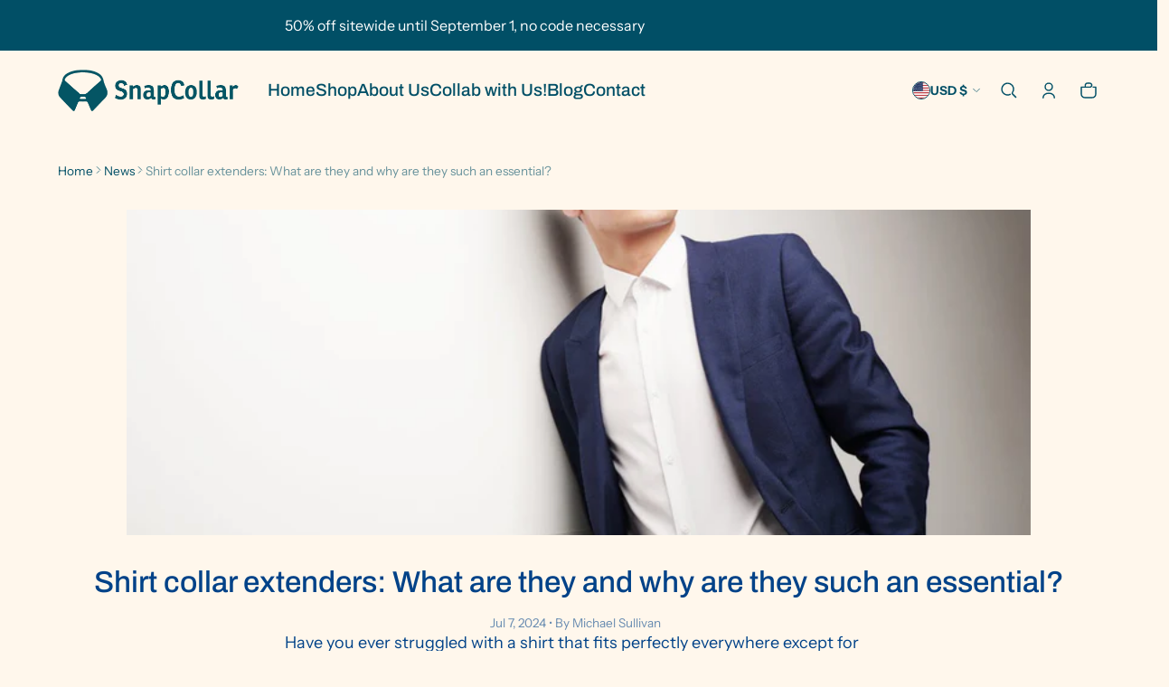

--- FILE ---
content_type: text/html; charset=utf-8
request_url: https://snap-collar.com/blogs/news/shirt-collar-extenders-what-are-they-and-why-are-they-such-an-essential
body_size: 45035
content:
<!DOCTYPE html>
<html class="no-js" lang="en">
  <head>
    <meta charset="utf-8">
    <meta http-equiv="X-UA-Compatible" content="IE=edge">
    <meta name="viewport" content="width=device-width,initial-scale=1">
    <meta name="theme-color" content="">
    <link rel="canonical" href="https://snap-collar.com/blogs/news/shirt-collar-extenders-what-are-they-and-why-are-they-such-an-essential"><link rel="preconnect" href="https://fonts.shopifycdn.com" crossorigin><title>
      Shirt collar extenders: What are they and what do they do?
&ndash; SnapCollar
</title>

    
      <meta name="description" content="Have you ever struggled with a shirt that fits perfectly everywhere except for the collar? It can be frustrating and uncomfortable, leaving you at a business meeting or a wedding gasping for air instead of focusing on anything else. Learn why shirt collar extenders are a handy tool for any occasion.">
    

    <meta property="og:site_name" content="SnapCollar">
  <meta property="og:url" content="https://snap-collar.com/blogs/news/shirt-collar-extenders-what-are-they-and-why-are-they-such-an-essential">
  <meta property="og:title" content="Shirt collar extenders: What are they and what do they do?">
  <meta property="og:type" content="article">
  <meta property="og:description" content="Have you ever struggled with a shirt that fits perfectly everywhere except for the collar? It can be frustrating and uncomfortable, leaving you at a business meeting or a wedding gasping for air instead of focusing on anything else. Learn why shirt collar extenders are a handy tool for any occasion."><meta property="og:image" content="http://snap-collar.com/cdn/shop/articles/pexels-royalanwar-450212.jpg?v=1742391305">
    <meta property="og:image:secure_url" content="https://snap-collar.com/cdn/shop/articles/pexels-royalanwar-450212.jpg?v=1742391305">
    <meta property="og:image:width" content="1280">
    <meta property="og:image:height" content="855"><meta name="twitter:card" content="summary_large_image">
  <meta name="twitter:title" content="Shirt collar extenders: What are they and what do they do?">
  <meta name="twitter:description" content="Have you ever struggled with a shirt that fits perfectly everywhere except for the collar? It can be frustrating and uncomfortable, leaving you at a business meeting or a wedding gasping for air instead of focusing on anything else. Learn why shirt collar extenders are a handy tool for any occasion.">
    
<link rel="preload" as="font" href="//snap-collar.com/cdn/fonts/instrument_sans/instrumentsans_n4.db86542ae5e1596dbdb28c279ae6c2086c4c5bfa.woff2" type="font/woff2" crossorigin><link rel="preload" as="font" href="//snap-collar.com/cdn/fonts/instrument_sans/instrumentsans_n7.e4ad9032e203f9a0977786c356573ced65a7419a.woff2" type="font/woff2" crossorigin><link rel="preload" as="font" href="//snap-collar.com/cdn/fonts/archivo/archivo_n5.272841b6d6b831864f7fecfa55541752bb399511.woff2" type="font/woff2" crossorigin><link rel="preload" as="font" href="//snap-collar.com/cdn/fonts/archivo/archivo_n7.651b020b3543640c100112be6f1c1b8e816c7f13.woff2" type="font/woff2" crossorigin><link rel="preload" as="font" href="//snap-collar.com/cdn/fonts/archivo/archivo_i5.b51f628bdb8daa9bbf4f36ec4082416f5e2cdf20.woff2" type="font/woff2" crossorigin><link rel="preload" as="font" href="//snap-collar.com/cdn/fonts/archivo/archivo_i7.3dc798c6f261b8341dd97dd5c78d97d457c63517.woff2" type="font/woff2" crossorigin><style>@font-face {
  font-family: "Instrument Sans";
  font-weight: 400;
  font-style: normal;
  font-display: swap;
  src: url("//snap-collar.com/cdn/fonts/instrument_sans/instrumentsans_n4.db86542ae5e1596dbdb28c279ae6c2086c4c5bfa.woff2") format("woff2"),
       url("//snap-collar.com/cdn/fonts/instrument_sans/instrumentsans_n4.510f1b081e58d08c30978f465518799851ef6d8b.woff") format("woff");
}
@font-face {
  font-family: Archivo;
  font-weight: 500;
  font-style: normal;
  font-display: swap;
  src: url("//snap-collar.com/cdn/fonts/archivo/archivo_n5.272841b6d6b831864f7fecfa55541752bb399511.woff2") format("woff2"),
       url("//snap-collar.com/cdn/fonts/archivo/archivo_n5.27fb58a71a175084eb68e15500549a69fe15738e.woff") format("woff");
}
@font-face {
  font-family: Archivo;
  font-weight: 500;
  font-style: italic;
  font-display: swap;
  src: url("//snap-collar.com/cdn/fonts/archivo/archivo_i5.b51f628bdb8daa9bbf4f36ec4082416f5e2cdf20.woff2") format("woff2"),
       url("//snap-collar.com/cdn/fonts/archivo/archivo_i5.72af52f07bc3bbb646e8e74c7e33e7883fca06f6.woff") format("woff");
}
@font-face {
  font-family: "Instrument Sans";
  font-weight: 700;
  font-style: normal;
  font-display: swap;
  src: url("//snap-collar.com/cdn/fonts/instrument_sans/instrumentsans_n7.e4ad9032e203f9a0977786c356573ced65a7419a.woff2") format("woff2"),
       url("//snap-collar.com/cdn/fonts/instrument_sans/instrumentsans_n7.b9e40f166fb7639074ba34738101a9d2990bb41a.woff") format("woff");
}
@font-face {
  font-family: "Instrument Sans";
  font-weight: 400;
  font-style: italic;
  font-display: swap;
  src: url("//snap-collar.com/cdn/fonts/instrument_sans/instrumentsans_i4.028d3c3cd8d085648c808ceb20cd2fd1eb3560e5.woff2") format("woff2"),
       url("//snap-collar.com/cdn/fonts/instrument_sans/instrumentsans_i4.7e90d82df8dee29a99237cd19cc529d2206706a2.woff") format("woff");
}
@font-face {
  font-family: "Instrument Sans";
  font-weight: 700;
  font-style: italic;
  font-display: swap;
  src: url("//snap-collar.com/cdn/fonts/instrument_sans/instrumentsans_i7.d6063bb5d8f9cbf96eace9e8801697c54f363c6a.woff2") format("woff2"),
       url("//snap-collar.com/cdn/fonts/instrument_sans/instrumentsans_i7.ce33afe63f8198a3ac4261b826b560103542cd36.woff") format("woff");
}
@font-face {
  font-family: Archivo;
  font-weight: 700;
  font-style: normal;
  font-display: swap;
  src: url("//snap-collar.com/cdn/fonts/archivo/archivo_n7.651b020b3543640c100112be6f1c1b8e816c7f13.woff2") format("woff2"),
       url("//snap-collar.com/cdn/fonts/archivo/archivo_n7.7e9106d320e6594976a7dcb57957f3e712e83c96.woff") format("woff");
}
@font-face {
  font-family: Archivo;
  font-weight: 700;
  font-style: italic;
  font-display: swap;
  src: url("//snap-collar.com/cdn/fonts/archivo/archivo_i7.3dc798c6f261b8341dd97dd5c78d97d457c63517.woff2") format("woff2"),
       url("//snap-collar.com/cdn/fonts/archivo/archivo_i7.3b65e9d326e7379bd5f15bcb927c5d533d950ff6.woff") format("woff");
}
/*===== COLOR =====*/

  .color-scheme-1 {
    --section-margin: 0px;
    --section-margin-small: 0px;

    
  }
	:root,
	.color-scheme-1 {
		--color-button-outline-background: #fff7ec;
		
			--color-background-rgb: 255,247,236;
			--color-button-outline-background: #fff7ec;
		

		--color-background: #fff7ec;
		--color-normal-text-rgb: 1,79,102;
		--color-normal-text: rgb(var(--color-normal-text-rgb));
		--color-light-text: rgba(var(--color-normal-text-rgb),.6);
		--color-disable-text: rgba(var(--color-normal-text-rgb),.4);

		--color-button-background: #014f66;
		--color-button-background-rgb: 1,79,102;
		--color-button-text-rgb: 255,255,255;
		--color-button-outline-rgb: 1,79,102;
		--color-button-text-disable: rgba(var(--color-button-text-rgb),0.1);
		--color-button-outline: rgb(var(--color-button-outline-rgb));
		--color-button-outline-border: rgba(var(--color-button-text-rgb),0.4);
		--color-button-outline-border-disable: rgba(var(--color-button-text-rgb),0.1);
		--color-border: rgba(var(--color-normal-text-rgb), 0.12);
	}

  .color-scheme-2 {
    --section-margin: 0px;
    --section-margin-small: 0px;

    
  }
	
	.color-scheme-2 {
		--color-button-outline-background: #fff7ec;
		
			--color-background-rgb: 219,225,235;
			--color-button-outline-background: #dbe1eb;
		

		--color-background: #dbe1eb;
		--color-normal-text-rgb: 1,79,102;
		--color-normal-text: rgb(var(--color-normal-text-rgb));
		--color-light-text: rgba(var(--color-normal-text-rgb),.6);
		--color-disable-text: rgba(var(--color-normal-text-rgb),.4);

		--color-button-background: #fff7ec;
		--color-button-background-rgb: 255,247,236;
		--color-button-text-rgb: 1,79,102;
		--color-button-outline-rgb: 1,79,102;
		--color-button-text-disable: rgba(var(--color-button-text-rgb),0.1);
		--color-button-outline: rgb(var(--color-button-outline-rgb));
		--color-button-outline-border: rgba(var(--color-button-text-rgb),0.4);
		--color-button-outline-border-disable: rgba(var(--color-button-text-rgb),0.1);
		--color-border: rgba(var(--color-normal-text-rgb), 0.12);
	}

  .color-scheme-3 {
    --section-margin: 0px;
    --section-margin-small: 0px;

    
  }
	
	.color-scheme-3 {
		--color-button-outline-background: #fff7ec;
		
			--color-background-rgb: 1,79,102;
			--color-button-outline-background: #014f66;
		

		--color-background: #014f66;
		--color-normal-text-rgb: 255,255,255;
		--color-normal-text: rgb(var(--color-normal-text-rgb));
		--color-light-text: rgba(var(--color-normal-text-rgb),.6);
		--color-disable-text: rgba(var(--color-normal-text-rgb),.4);

		--color-button-background: #ffffff;
		--color-button-background-rgb: 255,255,255;
		--color-button-text-rgb: 1,79,102;
		--color-button-outline-rgb: 255,255,255;
		--color-button-text-disable: rgba(var(--color-button-text-rgb),0.1);
		--color-button-outline: rgb(var(--color-button-outline-rgb));
		--color-button-outline-border: rgba(var(--color-button-text-rgb),0.4);
		--color-button-outline-border-disable: rgba(var(--color-button-text-rgb),0.1);
		--color-border: rgba(var(--color-normal-text-rgb), 0.12);
	}

  .color-scheme-4 {
    --section-margin: 0px;
    --section-margin-small: 0px;

    
  }
	
	.color-scheme-4 {
		--color-button-outline-background: #fff7ec;
		
			--color-background-rgb: 1,79,102;
			--color-button-outline-background: #014f66;
		

		--color-background: #014f66;
		--color-normal-text-rgb: 255,255,255;
		--color-normal-text: rgb(var(--color-normal-text-rgb));
		--color-light-text: rgba(var(--color-normal-text-rgb),.6);
		--color-disable-text: rgba(var(--color-normal-text-rgb),.4);

		--color-button-background: #014f66;
		--color-button-background-rgb: 1,79,102;
		--color-button-text-rgb: 255,255,255;
		--color-button-outline-rgb: 255,255,255;
		--color-button-text-disable: rgba(var(--color-button-text-rgb),0.1);
		--color-button-outline: rgb(var(--color-button-outline-rgb));
		--color-button-outline-border: rgba(var(--color-button-text-rgb),0.4);
		--color-button-outline-border-disable: rgba(var(--color-button-text-rgb),0.1);
		--color-border: rgba(var(--color-normal-text-rgb), 0.12);
	}

  .color-scheme-5 {
    --section-margin: 0px;
    --section-margin-small: 0px;

    
      --spacing-padding-block: 0;
      --section-padding-small: 0;
      --section-margin-small: 1.6rem;
      --section-margin: var(--spacing-margin-section);
    
  }
	
	.color-scheme-5 {
		--color-button-outline-background: #fff7ec;
		

		--color-background: rgba(0,0,0,0);
		--color-normal-text-rgb: 0,66,136;
		--color-normal-text: rgb(var(--color-normal-text-rgb));
		--color-light-text: rgba(var(--color-normal-text-rgb),.6);
		--color-disable-text: rgba(var(--color-normal-text-rgb),.4);

		--color-button-background: #004288;
		--color-button-background-rgb: 0,66,136;
		--color-button-text-rgb: 255,247,236;
		--color-button-outline-rgb: 0,66,136;
		--color-button-text-disable: rgba(var(--color-button-text-rgb),0.1);
		--color-button-outline: rgb(var(--color-button-outline-rgb));
		--color-button-outline-border: rgba(var(--color-button-text-rgb),0.4);
		--color-button-outline-border-disable: rgba(var(--color-button-text-rgb),0.1);
		--color-border: rgba(var(--color-normal-text-rgb), 0.12);
	}

  .color-scheme-6 {
    --section-margin: 0px;
    --section-margin-small: 0px;

    
  }
	
	.color-scheme-6 {
		--color-button-outline-background: #fff7ec;
		
			--color-background-rgb: 255,247,236;
			--color-button-outline-background: #fff7ec;
		

		--color-background: #fff7ec;
		--color-normal-text-rgb: 255,255,255;
		--color-normal-text: rgb(var(--color-normal-text-rgb));
		--color-light-text: rgba(var(--color-normal-text-rgb),.6);
		--color-disable-text: rgba(var(--color-normal-text-rgb),.4);

		--color-button-background: #a1c4ff;
		--color-button-background-rgb: 161,196,255;
		--color-button-text-rgb: 0,66,136;
		--color-button-outline-rgb: 0,0,0;
		--color-button-text-disable: rgba(var(--color-button-text-rgb),0.1);
		--color-button-outline: rgb(var(--color-button-outline-rgb));
		--color-button-outline-border: rgba(var(--color-button-text-rgb),0.4);
		--color-button-outline-border-disable: rgba(var(--color-button-text-rgb),0.1);
		--color-border: rgba(var(--color-normal-text-rgb), 0.12);
	}


body, .color-scheme-1, .color-scheme-2, .color-scheme-3, .color-scheme-4, .color-scheme-5, .color-scheme-6 {
	color: rgb(var(--color-normal-text-rgb));
	background: var(--color-background);
}
:root {
	/* =====COLOR===== */--color-sale-badge-background: #ecffe5;
	--color-sale-badge-foreground: #1d6b1c;
	--color-soldout-badge-background: #ffe4e4;
	--color-soldout-badge-foreground: #c54c44;
	--color-warning: #FFA800;
	--color-success: #04943D;
	--color-error: #EB544A;
	--color-disable-mask_overlay: rgba(0,0,0,0.12);
	--color-drawer-mask:23,22,26;
  	--color-page-background: #fff7ec;
	/*=====Typography===== */
	--font-body-family: "Instrument Sans", sans-serif;
	--font-body-style: normal;
	--font-body-weight: 400;
	--font-body-size: 1.6rem;

	--font-heading-family: Archivo, sans-serif;
	--font-heading-style: normal;
	--font-heading-weight: 500;
	--font-heading-size: 1;

	--font-heading-prominent-family: Archivo, sans-serif;
	--font-body-prominent-style: italic;
	--font-body-prominent-weight: 500;

	--font-heading-scale: 1.125;
  --headline:  calc(var(--heading-1) * var(--font-heading-size) * var(--font-heading-scale));
	--heading-1: calc(var(--heading-2) * var(--font-heading-size) * var(--font-heading-scale));
	--heading-2: calc(var(--heading-3) * var(--font-heading-size) * var(--font-heading-scale));
	--heading-3: calc(var(--heading-4) * var(--font-heading-size) * var(--font-heading-scale));
	--heading-4: calc(var(--heading-5) * var(--font-heading-size) * var(--font-heading-scale));
	--heading-5: calc(var(--font-body-size) * var(--font-heading-size) * var(--font-heading-scale));
	--heading-6: calc(var(--font-body-size) * var(--font-heading-size) * var(--heading-6-type-scale, 1.067));

	--font-button-family: var(--font-heading-family);
	--font-button-style: var(--font-heading-style);
	--font-button-weight: var(--font-heading-weight);
	--font-button-size: calc(var(--font-body-size) * 1);

	--font-subheading-family: var(--font-heading-family);
	--font-subheading-style: var(--font-heading-style);
	--font-subheading-weight: var(--font-heading-weight);

	--font-menu-item-family: var(--font-heading-family);
	--font-menu-item-style: var(--font-heading-style);
	--font-menu-item-weight: var(--font-heading-weight);
	--font-menu-item-size: calc(var(--font-body-size) * 1.2);

	--font-tabs-heading-family: var(--font-heading-family);
	--font-tabs-heading-style: var(--font-heading-style);
	--font-tabs-heading-weight: var(--font-heading-weight);
	--font-tabs-heading-size: calc(var(--font-body-size) * 1);

	--font-card-heading-family: var(--font-heading-family);
	--font-card-heading-style: var(--font-heading-style);
	--font-card-heading-weight: var(--font-heading-weight);
	--font-card-heading-size: calc(var(--font-body-size) * 1.2);

	/*===== GUTTER & SPACING===== */
	--times: 3;
	--gutter-base: 0.8rem;
	--gutter-container: calc(var(--gutter-base) * var(--times));

  --times-margin: 8;
  --spacing-margin-section: calc(var(--gutter-base) * var(--times-margin));

  --times-padding-block: 8;
  --times-padding-inline: 3;
  --spacing-padding-block: calc(var(--gutter-base) * var(--times-padding-block));
  --spacing-padding-inline: calc(var(--gutter-base) * var(--times-padding-inline));
  --section-padding-small: 1.6rem;

  --container-width: 130rem;
	--overlay: ;
	--gap-width: 3.6vw;
	--form-field-lg: 44px;
 	--form-field-sm: 40px;

	--button-size-large: 4rem;
	--button-size-medium: 3.6rem;
	--button-size-small: 3.6rem;
	--icon-size-large: 2rem;
	--icon-size-medium: 1.6rem;

	/*===== Corner Radius===== */
	--corner-radius-medium: 0px;
	--container-corner-radius: 0px;
	--drawer-radius: 0px;
	--button-corner-radius: 0px;
	--common-radius-sm: 0px;
	--common-radius-xs: 0px;
	--common-radius-100: 0px;

	/* =====OTHER VARIABLE===== */
	--product-card-image-background: rgba(0,0,0,0);
  --card-spacing: 1.6rem;
}

@media (min-width: 459px) {
	:root {
		--times: 4;
    --times-padding-inline: 4;
		--gutter-base: 1.2rem;
		--gap-width: min(3.6vw, 2.4rem);
		--font-heading-scale: 1.2;
		--heading-6-type-scale: 1.125;
	}
}
@media (min-width: 1025px) {
	:root {
    --times-margin: 6;
    --times-padding-block: 6;
		--gutter-base: 1.6rem;
    --gap-width: min(2vw, 3.6rem);
		--button-size-large: 4.4rem;
    --button-size-medium: 4rem;
		--icon-size-large: 2.4rem;
		--icon-size-medium: 2rem;
    --card-spacing: 2.4rem;
	}
}
@media (min-width: 1195px) {
}
@media (min-width: 1681px) {
	:root {
		--gutter-base: 2rem;
		--font-heading-scale: 1.25;
		--heading-6-type-scale: 1.2;
	}
}

</style>

    <script>window.performance && window.performance.mark && window.performance.mark('shopify.content_for_header.start');</script><meta name="google-site-verification" content="Iz_X7cRwLcY92yNkBCObIFDbYOL4cuBSfpdV_of3HiA">
<meta id="shopify-digital-wallet" name="shopify-digital-wallet" content="/55300849821/digital_wallets/dialog">
<meta name="shopify-checkout-api-token" content="a54743adef6b6534afc903b3e087fbe9">
<meta id="in-context-paypal-metadata" data-shop-id="55300849821" data-venmo-supported="false" data-environment="production" data-locale="en_US" data-paypal-v4="true" data-currency="USD">
<link rel="alternate" type="application/atom+xml" title="Feed" href="/blogs/news.atom" />
<script async="async" src="/checkouts/internal/preloads.js?locale=en-US"></script>
<link rel="preconnect" href="https://shop.app" crossorigin="anonymous">
<script async="async" src="https://shop.app/checkouts/internal/preloads.js?locale=en-US&shop_id=55300849821" crossorigin="anonymous"></script>
<script id="apple-pay-shop-capabilities" type="application/json">{"shopId":55300849821,"countryCode":"US","currencyCode":"USD","merchantCapabilities":["supports3DS"],"merchantId":"gid:\/\/shopify\/Shop\/55300849821","merchantName":"SnapCollar","requiredBillingContactFields":["postalAddress","email"],"requiredShippingContactFields":["postalAddress","email"],"shippingType":"shipping","supportedNetworks":["visa","masterCard","amex","discover","elo","jcb"],"total":{"type":"pending","label":"SnapCollar","amount":"1.00"},"shopifyPaymentsEnabled":true,"supportsSubscriptions":true}</script>
<script id="shopify-features" type="application/json">{"accessToken":"a54743adef6b6534afc903b3e087fbe9","betas":["rich-media-storefront-analytics"],"domain":"snap-collar.com","predictiveSearch":true,"shopId":55300849821,"locale":"en"}</script>
<script>var Shopify = Shopify || {};
Shopify.shop = "snapcollar.myshopify.com";
Shopify.locale = "en";
Shopify.currency = {"active":"USD","rate":"1.0"};
Shopify.country = "US";
Shopify.theme = {"name":"Shine","id":146064507037,"schema_name":"Shine","schema_version":"1.2.2","theme_store_id":2576,"role":"main"};
Shopify.theme.handle = "null";
Shopify.theme.style = {"id":null,"handle":null};
Shopify.cdnHost = "snap-collar.com/cdn";
Shopify.routes = Shopify.routes || {};
Shopify.routes.root = "/";</script>
<script type="module">!function(o){(o.Shopify=o.Shopify||{}).modules=!0}(window);</script>
<script>!function(o){function n(){var o=[];function n(){o.push(Array.prototype.slice.apply(arguments))}return n.q=o,n}var t=o.Shopify=o.Shopify||{};t.loadFeatures=n(),t.autoloadFeatures=n()}(window);</script>
<script>
  window.ShopifyPay = window.ShopifyPay || {};
  window.ShopifyPay.apiHost = "shop.app\/pay";
  window.ShopifyPay.redirectState = null;
</script>
<script id="shop-js-analytics" type="application/json">{"pageType":"article"}</script>
<script defer="defer" async type="module" src="//snap-collar.com/cdn/shopifycloud/shop-js/modules/v2/client.init-shop-cart-sync_BN7fPSNr.en.esm.js"></script>
<script defer="defer" async type="module" src="//snap-collar.com/cdn/shopifycloud/shop-js/modules/v2/chunk.common_Cbph3Kss.esm.js"></script>
<script defer="defer" async type="module" src="//snap-collar.com/cdn/shopifycloud/shop-js/modules/v2/chunk.modal_DKumMAJ1.esm.js"></script>
<script type="module">
  await import("//snap-collar.com/cdn/shopifycloud/shop-js/modules/v2/client.init-shop-cart-sync_BN7fPSNr.en.esm.js");
await import("//snap-collar.com/cdn/shopifycloud/shop-js/modules/v2/chunk.common_Cbph3Kss.esm.js");
await import("//snap-collar.com/cdn/shopifycloud/shop-js/modules/v2/chunk.modal_DKumMAJ1.esm.js");

  window.Shopify.SignInWithShop?.initShopCartSync?.({"fedCMEnabled":true,"windoidEnabled":true});

</script>
<script>
  window.Shopify = window.Shopify || {};
  if (!window.Shopify.featureAssets) window.Shopify.featureAssets = {};
  window.Shopify.featureAssets['shop-js'] = {"shop-cart-sync":["modules/v2/client.shop-cart-sync_CJVUk8Jm.en.esm.js","modules/v2/chunk.common_Cbph3Kss.esm.js","modules/v2/chunk.modal_DKumMAJ1.esm.js"],"init-fed-cm":["modules/v2/client.init-fed-cm_7Fvt41F4.en.esm.js","modules/v2/chunk.common_Cbph3Kss.esm.js","modules/v2/chunk.modal_DKumMAJ1.esm.js"],"init-shop-email-lookup-coordinator":["modules/v2/client.init-shop-email-lookup-coordinator_Cc088_bR.en.esm.js","modules/v2/chunk.common_Cbph3Kss.esm.js","modules/v2/chunk.modal_DKumMAJ1.esm.js"],"init-windoid":["modules/v2/client.init-windoid_hPopwJRj.en.esm.js","modules/v2/chunk.common_Cbph3Kss.esm.js","modules/v2/chunk.modal_DKumMAJ1.esm.js"],"shop-button":["modules/v2/client.shop-button_B0jaPSNF.en.esm.js","modules/v2/chunk.common_Cbph3Kss.esm.js","modules/v2/chunk.modal_DKumMAJ1.esm.js"],"shop-cash-offers":["modules/v2/client.shop-cash-offers_DPIskqss.en.esm.js","modules/v2/chunk.common_Cbph3Kss.esm.js","modules/v2/chunk.modal_DKumMAJ1.esm.js"],"shop-toast-manager":["modules/v2/client.shop-toast-manager_CK7RT69O.en.esm.js","modules/v2/chunk.common_Cbph3Kss.esm.js","modules/v2/chunk.modal_DKumMAJ1.esm.js"],"init-shop-cart-sync":["modules/v2/client.init-shop-cart-sync_BN7fPSNr.en.esm.js","modules/v2/chunk.common_Cbph3Kss.esm.js","modules/v2/chunk.modal_DKumMAJ1.esm.js"],"init-customer-accounts-sign-up":["modules/v2/client.init-customer-accounts-sign-up_CfPf4CXf.en.esm.js","modules/v2/client.shop-login-button_DeIztwXF.en.esm.js","modules/v2/chunk.common_Cbph3Kss.esm.js","modules/v2/chunk.modal_DKumMAJ1.esm.js"],"pay-button":["modules/v2/client.pay-button_CgIwFSYN.en.esm.js","modules/v2/chunk.common_Cbph3Kss.esm.js","modules/v2/chunk.modal_DKumMAJ1.esm.js"],"init-customer-accounts":["modules/v2/client.init-customer-accounts_DQ3x16JI.en.esm.js","modules/v2/client.shop-login-button_DeIztwXF.en.esm.js","modules/v2/chunk.common_Cbph3Kss.esm.js","modules/v2/chunk.modal_DKumMAJ1.esm.js"],"avatar":["modules/v2/client.avatar_BTnouDA3.en.esm.js"],"init-shop-for-new-customer-accounts":["modules/v2/client.init-shop-for-new-customer-accounts_CsZy_esa.en.esm.js","modules/v2/client.shop-login-button_DeIztwXF.en.esm.js","modules/v2/chunk.common_Cbph3Kss.esm.js","modules/v2/chunk.modal_DKumMAJ1.esm.js"],"shop-follow-button":["modules/v2/client.shop-follow-button_BRMJjgGd.en.esm.js","modules/v2/chunk.common_Cbph3Kss.esm.js","modules/v2/chunk.modal_DKumMAJ1.esm.js"],"checkout-modal":["modules/v2/client.checkout-modal_B9Drz_yf.en.esm.js","modules/v2/chunk.common_Cbph3Kss.esm.js","modules/v2/chunk.modal_DKumMAJ1.esm.js"],"shop-login-button":["modules/v2/client.shop-login-button_DeIztwXF.en.esm.js","modules/v2/chunk.common_Cbph3Kss.esm.js","modules/v2/chunk.modal_DKumMAJ1.esm.js"],"lead-capture":["modules/v2/client.lead-capture_DXYzFM3R.en.esm.js","modules/v2/chunk.common_Cbph3Kss.esm.js","modules/v2/chunk.modal_DKumMAJ1.esm.js"],"shop-login":["modules/v2/client.shop-login_CA5pJqmO.en.esm.js","modules/v2/chunk.common_Cbph3Kss.esm.js","modules/v2/chunk.modal_DKumMAJ1.esm.js"],"payment-terms":["modules/v2/client.payment-terms_BxzfvcZJ.en.esm.js","modules/v2/chunk.common_Cbph3Kss.esm.js","modules/v2/chunk.modal_DKumMAJ1.esm.js"]};
</script>
<script>(function() {
  var isLoaded = false;
  function asyncLoad() {
    if (isLoaded) return;
    isLoaded = true;
    var urls = ["https:\/\/storage.nfcube.com\/instafeed-10a5251fe9c1f122c0eb5fa0d460d310.js?shop=snapcollar.myshopify.com"];
    for (var i = 0; i < urls.length; i++) {
      var s = document.createElement('script');
      s.type = 'text/javascript';
      s.async = true;
      s.src = urls[i];
      var x = document.getElementsByTagName('script')[0];
      x.parentNode.insertBefore(s, x);
    }
  };
  if(window.attachEvent) {
    window.attachEvent('onload', asyncLoad);
  } else {
    window.addEventListener('load', asyncLoad, false);
  }
})();</script>
<script id="__st">var __st={"a":55300849821,"offset":-18000,"reqid":"0a4a985c-ec56-41fd-bb80-d0c8b17441e0-1769754552","pageurl":"snap-collar.com\/blogs\/news\/shirt-collar-extenders-what-are-they-and-why-are-they-such-an-essential","s":"articles-566525132957","u":"f8b0d8b8c1ae","p":"article","rtyp":"article","rid":566525132957};</script>
<script>window.ShopifyPaypalV4VisibilityTracking = true;</script>
<script id="captcha-bootstrap">!function(){'use strict';const t='contact',e='account',n='new_comment',o=[[t,t],['blogs',n],['comments',n],[t,'customer']],c=[[e,'customer_login'],[e,'guest_login'],[e,'recover_customer_password'],[e,'create_customer']],r=t=>t.map((([t,e])=>`form[action*='/${t}']:not([data-nocaptcha='true']) input[name='form_type'][value='${e}']`)).join(','),a=t=>()=>t?[...document.querySelectorAll(t)].map((t=>t.form)):[];function s(){const t=[...o],e=r(t);return a(e)}const i='password',u='form_key',d=['recaptcha-v3-token','g-recaptcha-response','h-captcha-response',i],f=()=>{try{return window.sessionStorage}catch{return}},m='__shopify_v',_=t=>t.elements[u];function p(t,e,n=!1){try{const o=window.sessionStorage,c=JSON.parse(o.getItem(e)),{data:r}=function(t){const{data:e,action:n}=t;return t[m]||n?{data:e,action:n}:{data:t,action:n}}(c);for(const[e,n]of Object.entries(r))t.elements[e]&&(t.elements[e].value=n);n&&o.removeItem(e)}catch(o){console.error('form repopulation failed',{error:o})}}const l='form_type',E='cptcha';function T(t){t.dataset[E]=!0}const w=window,h=w.document,L='Shopify',v='ce_forms',y='captcha';let A=!1;((t,e)=>{const n=(g='f06e6c50-85a8-45c8-87d0-21a2b65856fe',I='https://cdn.shopify.com/shopifycloud/storefront-forms-hcaptcha/ce_storefront_forms_captcha_hcaptcha.v1.5.2.iife.js',D={infoText:'Protected by hCaptcha',privacyText:'Privacy',termsText:'Terms'},(t,e,n)=>{const o=w[L][v],c=o.bindForm;if(c)return c(t,g,e,D).then(n);var r;o.q.push([[t,g,e,D],n]),r=I,A||(h.body.append(Object.assign(h.createElement('script'),{id:'captcha-provider',async:!0,src:r})),A=!0)});var g,I,D;w[L]=w[L]||{},w[L][v]=w[L][v]||{},w[L][v].q=[],w[L][y]=w[L][y]||{},w[L][y].protect=function(t,e){n(t,void 0,e),T(t)},Object.freeze(w[L][y]),function(t,e,n,w,h,L){const[v,y,A,g]=function(t,e,n){const i=e?o:[],u=t?c:[],d=[...i,...u],f=r(d),m=r(i),_=r(d.filter((([t,e])=>n.includes(e))));return[a(f),a(m),a(_),s()]}(w,h,L),I=t=>{const e=t.target;return e instanceof HTMLFormElement?e:e&&e.form},D=t=>v().includes(t);t.addEventListener('submit',(t=>{const e=I(t);if(!e)return;const n=D(e)&&!e.dataset.hcaptchaBound&&!e.dataset.recaptchaBound,o=_(e),c=g().includes(e)&&(!o||!o.value);(n||c)&&t.preventDefault(),c&&!n&&(function(t){try{if(!f())return;!function(t){const e=f();if(!e)return;const n=_(t);if(!n)return;const o=n.value;o&&e.removeItem(o)}(t);const e=Array.from(Array(32),(()=>Math.random().toString(36)[2])).join('');!function(t,e){_(t)||t.append(Object.assign(document.createElement('input'),{type:'hidden',name:u})),t.elements[u].value=e}(t,e),function(t,e){const n=f();if(!n)return;const o=[...t.querySelectorAll(`input[type='${i}']`)].map((({name:t})=>t)),c=[...d,...o],r={};for(const[a,s]of new FormData(t).entries())c.includes(a)||(r[a]=s);n.setItem(e,JSON.stringify({[m]:1,action:t.action,data:r}))}(t,e)}catch(e){console.error('failed to persist form',e)}}(e),e.submit())}));const S=(t,e)=>{t&&!t.dataset[E]&&(n(t,e.some((e=>e===t))),T(t))};for(const o of['focusin','change'])t.addEventListener(o,(t=>{const e=I(t);D(e)&&S(e,y())}));const B=e.get('form_key'),M=e.get(l),P=B&&M;t.addEventListener('DOMContentLoaded',(()=>{const t=y();if(P)for(const e of t)e.elements[l].value===M&&p(e,B);[...new Set([...A(),...v().filter((t=>'true'===t.dataset.shopifyCaptcha))])].forEach((e=>S(e,t)))}))}(h,new URLSearchParams(w.location.search),n,t,e,['guest_login'])})(!0,!0)}();</script>
<script integrity="sha256-4kQ18oKyAcykRKYeNunJcIwy7WH5gtpwJnB7kiuLZ1E=" data-source-attribution="shopify.loadfeatures" defer="defer" src="//snap-collar.com/cdn/shopifycloud/storefront/assets/storefront/load_feature-a0a9edcb.js" crossorigin="anonymous"></script>
<script crossorigin="anonymous" defer="defer" src="//snap-collar.com/cdn/shopifycloud/storefront/assets/shopify_pay/storefront-65b4c6d7.js?v=20250812"></script>
<script data-source-attribution="shopify.dynamic_checkout.dynamic.init">var Shopify=Shopify||{};Shopify.PaymentButton=Shopify.PaymentButton||{isStorefrontPortableWallets:!0,init:function(){window.Shopify.PaymentButton.init=function(){};var t=document.createElement("script");t.src="https://snap-collar.com/cdn/shopifycloud/portable-wallets/latest/portable-wallets.en.js",t.type="module",document.head.appendChild(t)}};
</script>
<script data-source-attribution="shopify.dynamic_checkout.buyer_consent">
  function portableWalletsHideBuyerConsent(e){var t=document.getElementById("shopify-buyer-consent"),n=document.getElementById("shopify-subscription-policy-button");t&&n&&(t.classList.add("hidden"),t.setAttribute("aria-hidden","true"),n.removeEventListener("click",e))}function portableWalletsShowBuyerConsent(e){var t=document.getElementById("shopify-buyer-consent"),n=document.getElementById("shopify-subscription-policy-button");t&&n&&(t.classList.remove("hidden"),t.removeAttribute("aria-hidden"),n.addEventListener("click",e))}window.Shopify?.PaymentButton&&(window.Shopify.PaymentButton.hideBuyerConsent=portableWalletsHideBuyerConsent,window.Shopify.PaymentButton.showBuyerConsent=portableWalletsShowBuyerConsent);
</script>
<script data-source-attribution="shopify.dynamic_checkout.cart.bootstrap">document.addEventListener("DOMContentLoaded",(function(){function t(){return document.querySelector("shopify-accelerated-checkout-cart, shopify-accelerated-checkout")}if(t())Shopify.PaymentButton.init();else{new MutationObserver((function(e,n){t()&&(Shopify.PaymentButton.init(),n.disconnect())})).observe(document.body,{childList:!0,subtree:!0})}}));
</script>
<link id="shopify-accelerated-checkout-styles" rel="stylesheet" media="screen" href="https://snap-collar.com/cdn/shopifycloud/portable-wallets/latest/accelerated-checkout-backwards-compat.css" crossorigin="anonymous">
<style id="shopify-accelerated-checkout-cart">
        #shopify-buyer-consent {
  margin-top: 1em;
  display: inline-block;
  width: 100%;
}

#shopify-buyer-consent.hidden {
  display: none;
}

#shopify-subscription-policy-button {
  background: none;
  border: none;
  padding: 0;
  text-decoration: underline;
  font-size: inherit;
  cursor: pointer;
}

#shopify-subscription-policy-button::before {
  box-shadow: none;
}

      </style>

<script>window.performance && window.performance.mark && window.performance.mark('shopify.content_for_header.end');</script>
    <style>
     img{max-width:100%;height:auto;vertical-align:middle}ol,ul{margin:0;padding:0}ol ol,ol ul,ul ol,ul ul{padding-left:16px}.ls-none{list-style:none}iframe{border:0;max-width:100%}table{border-collapse:collapse;text-align:left;width:100%}thead th{border-bottom:1px solid var(--color-border)}td,th{padding:24px 16px}table tr{border-bottom:1px solid var(--color-border)}table tr:hover{background-color:var(--color-hover-item)}table::-webkit-scrollbar{display:none}code{white-space:normal}summary{list-style-type:none}summary::-webkit-details-marker{display:none}*{box-sizing:border-box;word-break:break-word}html{font-size:62.5%}body{height:100%;margin:0;font-size:var(--font-body-size);line-height:calc(var(--font-body-size) * 1.5);font-family:var(--font-body-family);font-weight:var(--font-body-weight);color:var(--color-normal-text);background:var(--color-background-rgb);-webkit-text-size-adjust:100%;-webkit-tap-highlight-color:transparent;-webkit-font-smoothing:antialiased}.ctnr{max-width:calc(var(--container-width) + var(--gutter-container) * 2);margin:0 auto}.rw{display:flex;flex-wrap:wrap;margin:0 calc(var(--gap-width)/ -2)}.clm{flex:1 0 auto;padding:0 calc(var(--gap-width)/ 2);width:calc(var(--grid-ratio,100%/12) * var(--w-xs));max-width:calc(var(--grid-ratio,100%/12) * var(--w-xs))}.s--margin{margin-block:var(--section-margin)}.s-small-padding{padding:var(--section-padding-small) var(--gutter-container)}.s-small-margin--outer{margin-block:var(--section-margin-small)}.h1,.h2,.h3,.h4,.h5,.h6,.headline,h1,h2,h3,h4,h5,h6{font-family:var(--font-heading-family);font-style:var(--font-heading-style);font-weight:var(--font-heading-weight);line-height:1.25;margin:0 0 var(--gutter-base);word-break:break-word}.headline{font-size:var(--headline)}.h1,h1{font-size:var(--heading-1)}.h2,h2{font-size:var(--heading-2)}.h3,h3{font-size:var(--heading-3)}.h4,h4{font-size:var(--heading-4)}.h5,h5{font-size:var(--heading-5)}.h6,h6{font-size:var(--heading-6)}.subtext{font-size:calc(var(--font-body-size) * .85);line-height:1.25}.fs-body{font-size:var(--font-body-size)}.lh-initial{line-height:initial}.lh-inherit{line-height:inherit}.m-auto{margin:auto}.m-0-auto{margin:0 auto}.m-zero{margin:0}.mt-content{margin-top:calc(var(--gutter-base) * 2.5)}.mt-4x{margin-top:calc(var(--gutter-base) * 4)}.mt-4{margin-top:4px}.mt-8{margin-top:8px}.mt-12{margin-top:12px}.mt-16{margin-top:16px}.mt-20{margin-top:2rem}.mt-24{margin-top:24px}.mt-32{margin-top:32px}.mt-36{margin-top:36px}.mt-48{margin-top:48px}.mt-64{margin-top:64px}.mt-1x{margin-top:var(--gutter-base)}.mt-2x{margin-top:calc(var(--gutter-base) * 2)}.mt-3x{margin-top:calc(var(--gutter-base) * 3)}.mb-0{margin-bottom:0}.mb-4{margin-bottom:4px}.mb-8{margin-bottom:8px}.mb-12{margin-bottom:12px}.mb-16{margin-bottom:16px}.mb-20{margin-bottom:20px}.mb-24{margin-bottom:24px}.mb-32{margin-bottom:32px}.mb-36{margin-bottom:36px}.mb-48{margin-bottom:48px}.mb-64{margin-bottom:64px}.mb-1x{margin-bottom:var(--gutter-base)}.mb-2x{margin-bottom:calc(var(--gutter-base) * 2)}.mb-3x{margin-bottom:calc(var(--gutter-base) * 3)}.mr-8{margin-inline-end:8px}.mr-12{margin-inline-end:12px}.mr-16{margin-inline-end:16px}.mr-20{margin-inline-end:20px}.mr-minus{margin-inline-end:calc(var(--gutter-container) * -1)}.ml-4{margin-left:4px}.ml-8{margin-left:8px}.ml-12{margin-left:12px}.ml-16{margin-left:16px}.ml-20{margin-left:20px}.ml-minus{margin-left:calc(var(--gutter-container) * -1)}.p-2x{padding:calc(var(--gutter-base) * 2)}.p-3x{padding:calc(var(--gutter-base) * 3)}.p-4x{padding:calc(var(--gutter-base) * 4)}.p-6x{padding:calc(var(--gutter-base) * 6)}.p-zero{padding:0}.p-20{padding:20px}.pt-0{padding-top:0!important}.pt-4{padding-top:4px}.pt-8{padding-top:8px}.pt-10{padding-top:10px}.pt-12{padding-top:12px}.pt-16{padding-top:16px}.pt-20{padding-top:20px}.pt-24{padding-top:24px}.pt-32{padding-top:32px}.pt-36{padding-top:36px}.pt-2x{padding-top:calc(var(--gutter-base) * 2)}.pb-2x{padding-bottom:calc(var(--gutter-base) * 2)}.pb-0{padding-bottom:0!important}.pb-4{padding-bottom:4px}.pb-8{padding-bottom:8px}.pb-12{padding-bottom:12px}.pb-16{padding-bottom:16px}.pb-20{padding-bottom:20px}.pb-24{padding-bottom:24px}.pb-32{padding-bottom:32px}.pb-40{padding-bottom:40px}.pr-0{padding-right:0!important}.pr-4{padding-right:4px}.pr-8{padding-right:8px}.pr-12{padding-right:12px}.pr-16{padding-right:16px}.pr-20{padding-right:20px}.pr-24{padding-right:24px}.pr-36{padding-right:36px}.pl-0{padding-left:0!important}.pl-8{padding-left:8px}.pl-12{padding-left:12px}.pl-16{padding-left:16px}.pl-20{padding-left:20px}.pl-24{padding-left:24px}.pl-40{padding-left:40px}.pl-56{padding-left:56px}.h-100{height:100%}.h-100v{height:100vh}.mah-100{max-height:100%}.mah-100v{max-height:100vh}.mih{min-height:var(--mih,100vh)}[style*="--h-xs"]{height:var(--h-xs)}[style*="--mh-xs"]{min-height:var(--mh-xs)}.w-100{width:100%}.w-100v{width:100vw}.w-auto{width:auto}.maw-100{max-width:100%}.maw-fit-content{max-width:fit-content}.miw{min-width:var(--miw,100vw)}.ws-nowrap{white-space:nowrap}.wb-break-word{word-break:break-word}.tt-up{text-transform:uppercase}.tt-cap{text-transform:capitalize}.td-none{text-decoration:none}.td-underline{text-decoration:underline}.fw-b{font-weight:700}.fw-700{font-weight:700}.ta-left{text-align:left}.ta-right{text-align:right}.ta-center{text-align:center}.outline-zero{outline:0}.f-default{filter:drop-shadow(.5px -.5px 0px #fff) drop-shadow(-.5px .5px 0px #fff) drop-shadow(.5px -.5px 0px #fff) drop-shadow(.5px .5px 0px #fff)}.bs-none{box-shadow:none!important}.bg-transparent{background:0 0!important}.d-none,.hidden,[hidden],a[href="#"].hide-no-link,a[href^="/"].hide-no-link~span{display:none}.disabled{color:var(--color-disable-text);cursor:not-allowed}.not-allowed{cursor:not-allowed}.disable-link{pointer-events:none}.d-none-important,.hide-empty:empty{display:none!important}.visible-xs{visibility:visible}.hidden-xs{visibility:hidden}.d-block{display:block}.d-inline-block{display:inline-block}.d-inline-flex{display:inline-flex}.d-flex{display:flex}.d-grid{display:grid}.flex-1{flex:1}.fg-1{flex-grow:1}.fs-0{flex-shrink:0}.flex-auto{flex:1 0 auto}.fw-wrap{flex-wrap:wrap}.fw-nowrap{flex-wrap:nowrap}.fd-row{flex-direction:row}.fd-row-reverse{flex-direction:row-reverse}.fd-column{flex-direction:column}.fd-column-reverse{flex-direction:column-reverse}.start-xs{justify-content:flex-start}.end-xs{justify-content:flex-end}.center-xs{justify-content:center}.between-xs{justify-content:space-between}.around-xs{justify-content:space-around}.top-xs{align-items:flex-start}.bottom-xs{align-items:flex-end}.middle-xs{align-items:center}.c-gap{column-gap:calc(var(--gutter-base) * 2)}.gap-1{gap:1px}.gap-4{gap:4px}.gap-6{gap:6px}.gap-8{gap:8px}.gap-12{gap:12px}.gap-16{gap:16px}.gap-20{gap:20px}.gap-24{gap:24px}.gap-32{gap:32px}.gap-36{gap:36px}.gap-half{gap:calc(var(--gutter-base) * .5)}.gap-1x{gap:var(--gutter-base)}.gap-2x{gap:calc(var(--gutter-base) * 2)}.c-gap-8{column-gap:8px}.c-gap-12{column-gap:12px}.c-gap-2x{column-gap:calc(var(--gutter-base) * 2)}.c-gap-10{column-gap:10px}.c-gap-24{column-gap:24px}.r-gap-4{row-gap:4px}.r-gap-8{row-gap:8px}.r-gap-10{row-gap:10px}.r-gap-12{row-gap:12px}.r-gap-16{row-gap:16px}.r-gap-20{row-gap:20px}.r-gap-24{row-gap:24px}.r-gap-32{row-gap:32px}.r-gap-48{row-gap:48px}.r-gap-1x{row-gap:var(--gutter-base)}.r-gap-3x{row-gap:calc(var(--gutter-base) * 3)}.r-gap-4x{row-gap:calc(var(--gutter-base) * 4)}.r-gap-equal{row-gap:var(--gap-width)}.gap-content{gap:calc(var(--gutter-base) * 3)}.gap-equal{gap:var(--gap-width)}[style*="--gc-xs"]{grid-column:var(--gc-xs)}[style*="--gr-xs"]{grid-row:var(--gr-xs)}[style*="--gtc-equal"]{grid-template-columns:repeat(var(--gtc-equal),1fr)}[style*="--gtr-equal"]{grid-template-rows:repeat(var(--gtr-equal),1fr)}.opacity-0{opacity:0}.opacity-1{opacity:1}.o-hidden{overflow:hidden}.o-visible{overflow:visible}.o-scroll{overflow:scroll}.o-auto{overflow:auto}.ox-auto{overflow-x:auto}.oy-scroll{overflow-y:scroll}.oy-hidden{overflow-y:hidden}.oy-auto{overflow-y:auto}.p-relative{position:relative}.p-absolute{position:absolute}.p-fixed{position:fixed}.p-sticky{position:sticky}.top-0{top:0}.left-0{left:0}.right-0{right:0}.bottom-0{bottom:0}.bottom-16{bottom:16px}.middle-y{top:50%;transform:translateY(-50%)}.middle-x{left:50%;transform:translateX(-50%)}.border{border:1px solid rgba(var(--color-normal-text-rgb),.12)}.b-zero{border:none!important}.radius-0{border-radius:0}.br-16{border-radius:16px}.br-50p{border-radius:50%}.block-rounded{border-radius:var(--corner-radius-medium)}.corner-radius-xs{border-radius:var(--common-radius-xs)}.rounded-small{border-radius:var(--common-radius-sm)}.rounded-2x{overflow:hidden;border-radius:var(--corner-radius-medium)}.rounded-100x{border-radius:var(--common-radius-100)}.zi-1{z-index:1}.zi-2{z-index:2}.zi-3{z-index:3}.zi-4{z-index:4}.zi-6{z-index:6}.zi-7{z-index:7}.zi-8{z-index:8}.zi-9{z-index:9}.zi-10{z-index:10}.c-pointer{cursor:pointer}.c-zoom-in{cursor:zoom-in}.c-grab{cursor:grab}.pe-none{pointer-events:none}.visually-hidden,.visually-hidden-focusable:not(:focus):not(:focus-within){border:0!important;clip:rect(0 0 0 0)!important;-webkit-clip-path:inset(50%)!important;clip-path:inset(50%)!important;height:1px!important;margin:-1px!important;overflow:hidden!important;padding:0!important;position:absolute!important;width:1px!important;white-space:nowrap!important;transition:none}.op-top{object-position:top}.of-cover{object-fit:cover}.of-contain{object-fit:contain}.center-middle{top:50%;left:50%;transform:translate(-50%,-50%)}.scrollable{scroll-behavior:smooth;-webkit-overflow-scrolling:touch;scroll-snap-stop:always}.scrollable-y{scroll-snap-type:y mandatory;overflow-y:auto}.scrollable-x{scroll-snap-type:x mandatory}.scrollable-stop-always{scroll-snap-stop:always}.scrollable-aln-start{scroll-snap-align:start}.scrl-bhvr-auto{scroll-behavior:auto}.disable-scrollbars{-ms-overflow-style:none;scrollbar-width:none}.disable-scrollbars::-webkit-scrollbar{background:0 0;width:0;height:0}.media,.media-wrapper{aspect-ratio:var(--ratio)}@media (min-width:459px){[style*="--w-sm"]{width:calc(var(--grid-ratio,100%/12) * var(--w-sm));max-width:calc(var(--grid-ratio,100%/12) * var(--w-sm))}[style*="--h-sm"]{height:var(--h-sm)}[style*="--mh-sm"]{min-height:var(--mh-sm)}[style*="--mw-sm"]{max-width:var(--mw-sm)}[style*="--gc-sm"]{grid-column:var(--gc-sm)}[style*="--gr-sm"]{grid-row:var(--gr-sm)}.maw-fit-content-sm{max-width:fit-content}.maw-initial-sm{max-width:initial}.w-sm-auto{width:auto}.d-block-sm{display:block}.d-none-sm{display:none}.d-flex-sm{display:flex}.fw-wrap-sm{flex-wrap:wrap}.fd-row-sm{flex-direction:row}.fd-row-reverse-sm{flex-direction:row-reverse}.fd-column-sm{flex-direction:column}.fd-column-reverse-sm{flex-direction:column-reverse}.visible-sm{visibility:visible}.hidden-sm{visibility:hidden}.start-sm{justify-content:flex-start}.end-sm{justify-content:flex-end}.center-sm{justify-content:center}.between-sm{justify-content:space-between}.top-sm{align-items:flex-start}.bottom-sm{align-items:flex-end}.middle-sm{align-items:center}.m-zero-sm{margin:0}.mt-sm-12{margin-top:12px}.mt-sm-16{margin-top:16px}.mt-sm-24{margin-top:24px}.mt-sm-32{margin-top:32px}.mt-sm-40{margin-top:40px}.mt-sm-48{margin-top:48px}.mt-sm-64{margin-top:64px}.mb-sm-12{margin-bottom:12px}.mb-sm-24{margin-bottom:24px}.mb-sm-32{margin-bottom:32px}.mb-sm-36{margin-bottom:36px}.mb-sm-48{margin-bottom:48px}.mb-sm-64{margin-bottom:64px}.mr-sm-12{margin-right:12px}.p-zero-sm{padding:0}.pt-sm-16{padding-top:16px}.pb-sm-16{padding-bottom:16px}.pb-sm-36{padding-bottom:36px}.pl-sm-68{padding-left:68px}.gap-sm-24{grid-gap:24px}.r-gap-sm-24{row-gap:24px}.r-gap-sm-36{row-gap:36px}.r-gap-sm-64{row-gap:64px}.c-gap-sm-2x{column-gap:calc(var(--gutter-base) * 2)}.fw-nowrap-sm{flex-wrap:nowrap}}@media (min-width:1025px){[style*="--w-md"]{width:calc(var(--grid-ratio,100%/12) * var(--w-md));max-width:calc(var(--grid-ratio,100%/12) * var(--w-md))}[style*="--h-md"]{height:var(--h-md)}[style*="--mh-md"]{min-height:var(--mh-md)}[style*="--gc-md"]{grid-column:var(--gc-md)}[style*="--gr-md"]{grid-row:var(--gr-md)}[style*="--gtc-equal-md"]{grid-template-columns:repeat(var(--gtc-equal-md),1fr)}[style*="--ratio-md:"]{aspect-ratio:var(--ratio-md)}.m-auto-md{margin:auto}.m-initial-md{margin:initial}.h-md-100{height:100%}.w-md-100v{width:100vw}.maw-md-100{max-width:100%}.maw-fit-content-md{max-width:fit-content}.d-none-md{display:none}.d-block-md{display:block}.d-flex-md{display:flex}.d-grid-md{display:grid}.d-none-important-md{display:none!important}.fd-row-md{flex-direction:row}.fd-column-md{flex-direction:column}.visible-md{visibility:visible}.hidden-md{visibility:hidden}.start-md{justify-content:flex-start}.end-md{justify-content:flex-end}.center-md{justify-content:center}.between-md{justify-content:space-between}.top-md{align-items:flex-start}.bottom-md{align-items:flex-end}.middle-md{align-items:center}.fd-row-reverse-md{flex-direction:row-reverse}.fd-column-reverse-md{flex-direction:column-reverse}.p-relative-md{position:relative}.p-absolute-md{position:absolute}.p-sticky-md{position:sticky}.ta-left-md{text-align:left}.ta-center-md{text-align:center}.left-md-0{left:0}.m-zero-md{margin:0}.mr-md-0{margin-right:0}.mr-md-16{margin-right:16px}.mr-md-24{margin-right:24px}.ml-md-0{margin-left:0}.ml-md-16{margin-left:16px}.ml-md-24{margin-left:24px}.mt-md-0{margin-top:0}.mt-md-12{margin-top:12px}.mt-md-16{margin-top:16px}.mt-md-24{margin-top:24px}.mt-md-28{margin-top:28px}.mt-md-32{margin-top:32px}.mt-md-40{margin-top:40px}.mt-md-48{margin-top:48px}.mt-md-56{margin-top:56px}.mt-md-64{margin-top:64px}.mt-md-80{margin-top:80px}.mt-content{margin-top:calc(var(--gutter-base) * 3)}.mb-md-0{margin-bottom:0}.mb-md-4{margin-bottom:4px}.mb-md-8{margin-bottom:8px}.mb-md-12{margin-bottom:12px}.mb-md-16{margin-bottom:16px}.mb-md-24{margin-bottom:24px}.mb-md-32{margin-bottom:32px}.mb-md-36{margin-bottom:36px}.mb-md-40{margin-bottom:40px}.mb-md-48{margin-bottom:48px}.mb-md-64{margin-bottom:64px}.mb-md-80{margin-bottom:80px}.m-0-auto-md{margin:0 auto}.fw-nowrap-md{flex-wrap:nowrap}.p-zero-md{padding:0}.pt-md-0{padding-top:0}.pt-md-8{padding-top:8px}.pt-md-12{padding-top:12px}.pt-md-20{padding-top:20px}.pt-md-24{padding-top:24px}.pt-md-32{padding-top:32px}.pt-md-48{padding-top:48px}.pt-md-64{padding-top:64px}.pb-md-0{padding-bottom:0!important}.pb-md-8{padding-bottom:8px}.pb-md-12{padding-bottom:12px}.pb-md-16{padding-bottom:16px}.pb-md-20{padding-bottom:20px}.pb-md-24{padding-bottom:24px}.pb-md-32{padding-bottom:32px}.pb-md-48{padding-bottom:48px}.pb-md-64{padding-bottom:64px}.pb-md-96{padding-bottom:96px}.pr-md-0{padding-right:0}.pr-md-16{padding-right:16px}.pr-md-20{padding-right:20px}.pr-md-24{padding-right:24px}.pr-md-40{padding-right:40px}.pr-md-48{padding-right:48px}.pl-md-16{padding-left:16px}.pl-md-20{padding-left:20px}.pl-md-24{padding-left:24px}.pl-md-80{padding-left:80px}.pl-md-96{padding-left:96px}.c-gap-md{column-gap:calc(var(--gutter-base) * 2)}.r-gap-2x-md{row-gap:calc(var(--gutter-base) * 2)}.gap-1-5-x{gap:calc(var(--gutter-base) * 1.5)}.c-gap-md-16{column-gap:16px}.c-gap-md-48{column-gap:48px}.gap-md-zero{grid-gap:0px}.gap-md-8{grid-gap:8px}.gap-md-16{grid-gap:16px}.gap-md-24{grid-gap:24px}.gap-md-32{grid-gap:32px}.gap-md-40{grid-gap:40px}.r-gap-md-4{row-gap:4px}.r-gap-md-24{row-gap:24px}.r-gap-md-32{row-gap:32px}.r-gap-md-36{row-gap:36px}.r-gap-md-3x{gap:calc(var(--gutter-base) * 3)}.o-hidden-md{overflow:hidden}.media-md{aspect-ratio:var(--ratio-md)}.gap-horizontal-md{gap:var(--gap-width)}}@media (min-width:1195px){[style*="--w-lg"]{width:calc(var(--grid-ratio,100%/12) * var(--w-lg));max-width:calc(var(--grid-ratio,100%/12) * var(--w-lg))}[style*="--h-lg"]{height:var(--h-lg)}.p-relative-lg{position:relative}.maw-lg-100{max-width:100%}.d-block-lg{display:block}.d-none-lg{display:none}.d-flex-lg{display:flex}.ta-left-lg{text-align:left}.ta-right-lg{text-align:right}.oy-scroll-lg{overflow-y:scroll}.visible-lg{visibility:visible}.hidden-lg{visibility:hidden}.start-lg{justify-content:flex-start}.end-lg{justify-content:flex-end}.center-lg{justify-content:center}.between-lg{justify-content:space-between}.top-lg{align-items:flex-start}.bottom-lg{align-items:flex-end}.fd-row-lg{flex-direction:row}.fd-column-lg{flex-direction:column}.middle-lg{align-items:center}.mt-lg-0{margin-top:0}.mt-lg-8{margin-top:8px}.mt-lg-16{margin-top:16px}.mt-lg-24{margin-top:24px}.mt-lg-32{margin-top:32px}.mt-lg-40{margin-top:40px}.mt-lg-64{margin-top:64px}.mb-lg-0{margin-bottom:0}.mb-lg-32{margin-bottom:32px}.mb-lg-60{margin-bottom:60px}.mb-lg-64{margin-bottom:64px}.pr-lg-16{padding-right:16px}.pl-lg-48{padding-left:48px}.pt-lg-12{padding-top:12px}.pb-lg-12{padding-bottom:12px}.r-gap-lg-4{row-gap:4px}.r-gap-lg-12{row-gap:12px}.r-gap-lg-16{row-gap:16px}.r-gap-lg-24{row-gap:24px}.c-gap-lg-48{column-gap:48px}.gap-lg-zero{grid-gap:0px}}@media (min-width:1681px){[style*="--w-xl"]{width:calc(var(--grid-ratio,100%/12) * var(--w-xl));max-width:calc(var(--grid-ratio,100%/12) * var(--w-xl))}[style*="--h-xl"]{height:var(--h-xl)}.d-block-xl{display:block}.d-none-xl{display:none}.fd-row-xl{flex-direction:row}.visible-xl{visibility:visible}.hidden-xl{visibility:hidden}.start-xl{justify-content:flex-start}.end-xl{justify-content:flex-end}.center-xl{justify-content:center}.between-xl{justify-content:space-between}.top-xl{align-items:flex-start}.bottom-xl{align-items:flex-end}.middle-xl{align-items:center}.fd-row-xl{flex-direction:row}.mr-xl-20{margin-right:20px}.mt-xl-40{margin-top:40px}}.color-light{color:rgba(var(--color-normal-text-rgb),.6)}.color-disable{color:rgba(var(--color-normal-text-rgb),.4)}.color-danger,.color-error{color:var(--color-error)}.color-success{color:var(--color-success)}.color-warning{color:var(--color-warning)}.background{background:var(--color-background)}.custom-text{color:rgba(var(--color-normal-text-rgb))}.color-text-gradient{background-image:var(--text-color-gradient);color:transparent;-webkit-background-clip:text;background-clip:text}.prominent-heading{font-family:var(--font-heading-prominent-family);font-style:var(--font-body-prominent-style);font-weight:var(--font-body-prominent-weight)}p{word-break:break-word;margin:0 0 calc(var(--font-body-size)/ 1.5)}a{text-decoration:none;color:inherit;transition:all .25s ease}a[href="#"].pe-no-link{pointer-events:none}.placeholder{background:#d3d3d3;vertical-align:middle}.custom-icon svg{width:100%;height:100%}button{margin:0;font-family:inherit;font-size:inherit;color:inherit}.btn,.shopify-payment-button__button--unbranded{cursor:pointer;border:0;border-radius:var(--button-corner-radius);padding:.6rem 2rem;margin:0;font-size:var(--font-button-size);font-style:var(--font-button-style);font-family:var(--font-button-family);font-weight:var(--font-button-weight);display:inline-flex;align-items:center;justify-content:center;color:inherit;word-break:break-word;min-height:var(--button-size,4rem);background:var(--color-background);text-align:center;position:relative;z-index:1;overflow:hidden;transition:color .4s,box-shadow .1s cubic-bezier(.7,0,.3,1)}.btn:not(.btn-link):active,.btn:not(.btn-link):focus{transition:box-shadow .2s cubic-bezier(.7,0,.3,1)}.btn-primary{color:rgb(var(--color-button-text-rgb));background:var(--color-button-background);border:1px solid var(--color-button-background)}.btn-primary::after{background:rgb(var(--color-button-text-rgb))}.btn-primary:hover{color:var(--color-button-background)}.btn-primary:active,.btn-primary:focus{box-shadow:0 0 0 3px rgba(var(--color-button-background-rgb),.3)}.btn-outline,.shopify-payment-button__button--unbranded{color:rgb(var(--color-button-outline-rgb));background:var(--color-button-outline-background);box-shadow:inset 0 0 0 1px rgba(var(--color-button-outline-rgb),.12)}.btn-outline::after,.shopify-payment-button__button--unbranded::after{background:rgb(var(--color-button-outline-rgb))}.btn-outline:hover,.shopify-payment-button__button--unbranded:hover{color:var(--color-button-outline-background)}.btn-outline:active,.btn-outline:focus,.shopify-payment-button__button--unbranded:active,.shopify-payment-button__button--unbranded:focus{box-shadow:0 0 0 3px rgba(var(--color-button-outline-rgb),.3)}.btn-link,.result-page__title{padding-inline:0!important;color:rgb(var(--color-button-background-rgb));background:0 0!important;text-underline-offset:var(--offset,0.5rem);text-decoration:underline 0.1rem;transition:text-underline-offset .3s cubic-bezier(.25, .46, .45, .94),text-decoration-thickness .2s cubic-bezier(.25, .46, .45, .94);overflow:initial}.result-page__title{color:inherit}.btn-link:hover,.main-search_result-page:hover .result-page__title{text-underline-offset:0.2rem;transition:text-underline-offset .3s ease}.btn-link:active,.btn-link:focus,.main-search_result-page:active .result-page__title,.main-search_result-page:focus .result-page__title{text-decoration-thickness:0.2rem;transition:text-underline-offset .3s,text-decoration-thickness .2s cubic-bezier(.25, .46, .45, .94)}.btn--large{--icon-size:var(--icon-size-large);--button-size:var(--button-size-large);padding-inline:2.4rem}.btn--medium{--icon-size:var(--icon-size-medium);--button-size:var(--button-size-medium);padding-block:0.8rem}.btn--small{--button-size:var(--button-size-small);padding-block:0.8rem}.btn--small.btn-icon{--button-size:2.4rem}.btn--default{padding:.8rem 2rem}.btn-icon{width:var(--button-size);height:var(--button-size);padding:0}.btn-icon svg{width:var(--icon-size);height:var(--icon-size);padding:0}.btn[disabled]{cursor:not-allowed;color:rgb(var(--color-button-outline-rgb),.2);background:var(--color-disable-mask_overlay)}.btn[disabled]:hover{box-shadow:none;border:none;text-decoration:none}.btn[disabled].btn-primary{color:rgb(var(--color-button-text-rgb),.4);border:none}.btn[disabled].btn-outline{color:rgb(var(--color-button-outline-rgb),.12);border:none;box-shadow:none}.btn[disabled].btn-link{color:rgb(var(--color-button-background-rgb),.4)}.btn[disabled]::after,.shopify-payment-button__button--unbranded[disabled]::after{display:none}.shopify-payment-button__button--unbranded[disabled]{color:rgb(var(--color-button-outline-rgb));box-shadow:inset 0 0 0 1px rgba(var(--color-button-outline-rgb),.12);cursor:not-allowed}.btn-plain,.btn-plain[disabled]{background:0 0;border:none;box-shadow:none;transition:all .4s cubic-bezier(.7,0,.3,1)}.btn-plain::after{display:none}.btn-plain:hover{background:rgba(var(--color-button-outline-rgb),.08);transition:all .4s cubic-bezier(.7,0,.3,1)}.btn-plain:active,.btn-plain:focus{background:rgba(var(--color-button-outline-rgb),.16)}.btn::after,.shopify-payment-button__button--unbranded::after,.tag-close::after{content:"";position:absolute;width:100%;height:0;top:0;left:0;z-index:-1;transition:all .4s cubic-bezier(.7,0,.3,1)}.btn:hover::after,.shopify-payment-button__button--unbranded:hover::after,.tag-close:hover::after{height:100%;top:auto;bottom:0;transition:all .4s cubic-bezier(.7,0,.3,1)}a[href="#"].btn{opacity:.5;pointer-events:none}.icon{border-radius:var(--button-corner-radius);display:flex;align-items:center;justify-content:center}.icon--small{width:32px;height:32px}.icon--default{width:40px;height:40px}.icon--error{background:var(--color-error);color:#fff}.icon--success{background:var(--color-success);color:#fff}.icon--warning{background:var(--color-warning);color:#fff}.icon--color-inverse{color:var(--color-button-outline-background);background:rgb(var(--color-normal-text-rgb))}.message--success{color:var(--color-success);background:rgba(4,148,61,.16);border:1px solid rgba(4,148,61,.4);padding:16px;border-radius:16px;max-width:fit-content}.message--error{color:var(--color-error);background:rgba(235,84,74,.4);border:1px solid rgba(235,84,74,.16);padding:16px;border-radius:16px;max-width:fit-content}.carousel-pagination{--spacing-carousel:20px;width:calc(100% + var(--spacing-carousel) * 2);left:calc(var(--spacing-carousel) * -1);z-index:3;visibility:hidden;opacity:0;transition:all ease .25s}.carousel-pagination button[disabled]{display:none!important}.background-video{background:#000}.field__text{border:1px solid var(--color-border);border-radius:var(--common-radius-100);padding:.8rem 1.6rem;transition:all .4s cubic-bezier(.7,0,.3,1);background:var(--color-button-outline-background);color:var(--color-normal-text);-webkit-appearance:none;appearance:none}.field--large{height:var(--button-size-large)}.field--medium{height:var(--button-size-medium)}.field--small{height:var(--button-size-small)}.field__text:hover{border-color:rgb(var(--color-normal-text-rgb));transition:all .2s cubic-bezier(.7,0,.3,1)}.field__text:focus,.field__text:focus-visible{border-color:rgb(var(--color-normal-text-rgb));box-shadow:inset 0 0 0 1px rgb(var(--color-normal-text-rgb));outline:0}.field__text::placeholder{color:var(--color-disable-text)}.field__select .icon{top:calc(50% - 8px);right:1.2rem}.field__select select{padding-right:4rem}.field__label{font-weight:700;line-height:1.5}.field__checkbox{position:relative}.field__checkbox[disabled]+svg{background:var(--color-disable-text);box-shadow:none}.input__checkbox__icon{width:24px;height:24px;border:1px solid var(--color-border);background:var(--color-background);border-radius:var(--common-radius-xs);transition:all ease .25s}.input__checkbox__icon path{transform:scale(0)}.input__checkbox:checked+.input__checkbox__icon path{transform:scale(1)}.input__checkbox:checked+.input__checkbox__icon{background-color:var(--color-normal-text);color:var(--color-background);background:rgb(var(--color-normal-text-rgb));color:rgb(var(--color-background-rgb))}.input__checkbox{width:24px;height:24px;padding:0;box-sizing:border-box;margin:0;-webkit-appearance:none}input[type=search]::-ms-clear,input[type=search]::-ms-reveal{display:none;width:0;height:0}input[type=search]::-webkit-search-cancel-button,input[type=search]::-webkit-search-decoration,input[type=search]::-webkit-search-results-button,input[type=search]::-webkit-search-results-decoration{display:none}input,select,textarea{font-size:var(--font-body-size)}input,textarea{font-family:inherit}.field__dropdown{box-shadow:0 1px 4px 0 rgba(var(--color-normal-text-rgb),.12);border-radius:var(--drawer-radius);padding:24px 0}.textarea{height:auto;padding-top:10px;border-radius:var(--common-radius-sm);resize:none}.input-number::-webkit-inner-spin-button,.input-number::-webkit-outer-spin-button{appearance:none;-webkit-appearance:none;margin:0}.input-number[type=number]{appearance:textfield;-moz-appearance:textfield;font-weight:400;outline:0;color:inherit;background:inherit}.product__badge .sale-badge{color:var(--color-sale-badge-foreground);background-color:var(--color-sale-badge-background)}.product-card .btn-link{text-decoration:none}.product-card .product__badge{top:.8rem;left:.8rem}.product__badge .badge{font-size:1.4rem;line-height:1.25;padding:.4rem 1.2rem;display:inline-block;border-radius:var(--common-radius-100)}.badge--sale{color:var(--color-sale-badge-foreground);background:var(--color-sale-badge-background)}.badge--soldout{color:var(--color-soldout-badge-foreground);background:var(--color-soldout-badge-background)}.dialog__quickshop .dialog__body{padding:0}.dialog .product-quickview{max-height:calc(100% - 144px)}.dialog .dialog--no-title{position:absolute;right:calc(var(--gutter-base) * 2);top:calc(var(--gutter-base) * 2);border:none;background:0 0;padding:0;z-index:3;width:auto!important}.sht-card{border-radius:var(--corner-radius-medium)}.br-card-content{border-radius:var(--corner-radius-medium)}.card__heading{font-size:var(--font-card-heading-size);font-family:var(--font-card-heading-family);font-style:var(--font-card-heading-style);font-weight:var(--font-card-heading-weight)}.card--content-inner{padding:var(--card-spacing)}.product-card__media{background:var(--product-card-image-background)}.vs__item{width:28px;height:28px;border:none;box-shadow:inset 0 0 0 1px var(--color-border);transition:all ease .25s;padding:0}.vs__item.btn-active{box-shadow:inset 0 0 0 1px var(--color-border),0 0 0 1px var(--color-background),0 0 0 2px var(--color-normal-text)}.tooltip{opacity:0;visibility:hidden;background:var(--color-normal-text);padding:5px 10px;border-radius:2px;transition:opacity .25s;top:calc(-100% - 16px);left:50%;color:var(--color-button-outline-background);transform:translate3d(-50%,0,0);min-width:max-content;border:1px solid var(--color-normal-text)}.tooltip::after{content:"";position:absolute;top:100%;left:calc(50% - 5px);border:5px solid transparent;border-top-color:var(--color-normal-text)}.has-tooltip:hover .tooltip{visibility:visible;opacity:1}.collection-card__content{padding:1.6rem}.sht-mask:before{content:"";position:absolute;width:100%;height:100%;left:0;top:0;background:var(--mask-overlay-color,var(--color-background));opacity:calc(var(--overlay) / 100);pointer-events:none;z-index:2}.btn-pagination{--button-size:3.6rem;width:var(--button-size);height:var(--button-size);padding:0;color:rgb(var(--color-button-outline-rgb));border:1px solid rgba(var(--color-button-outline-rgb),.12);background:var(--color-button-outline-background);border-radius:var(--button-corner-radius)}.pagination-active{color:rgb(var(--color-button-text-rgb));background:var(--color-button-background)}a.btn-pagination:hover{border:1px solid rgba(var(--color-button-outline-rgb))}.blurry-container{top:0;left:50%;width:100vw;height:100vh;position:fixed;z-index:-1;pointer-events:none;max-width:var(--container-width);transform:translateX(-50%)}.blurry__item{width:50vw;height:50vw;max-width:720px;max-height:720px;border-radius:50%;background:var(--color-secondary-blurry);position:absolute;filter:blur(110px);opacity:.3}.secondary-blurry{top:0;right:0;animation-duration:8s;animation-name:primaryBlurry;animation-iteration-count:infinite}.primary-blurry{bottom:0;top:auto;right:auto;left:0;background:var(--color-primary-blurry);animation-duration:8s;animation-name:primaryBlurry;animation-iteration-count:infinite}.section{padding-block-start:calc(var(--background-differs-from-previous)* var(--spacing-padding-block));padding-block-end:var(--spacing-padding-block);padding-inline:var(--spacing-padding-inline);gap:calc(var(--gutter-base) * 3)}.mw-content{max-width:650px;width:100%;margin:0 auto}.s--standard{padding-inline:var(--gutter-container)}.s-banner{padding:calc(var(--gutter-base) * 5) calc(var(--gutter-base) * 3)}.s-container-radius{border-radius:var(--container-corner-radius)}.s-header__sub{margin-bottom:calc(var(--font-body-size) * 1.5 / 2);font-size:calc(var(--font-body-size) * 1.2);font-weight:var(--font-subheading-weight);font-family:var(--font-subheading-family);font-style:var(--font-subheading-style)}.s-header__desc{margin-top:calc(var(--font-body-size) * 1.5 * var(--font-heading-scale) * var(--font-heading-size))}.s-header__buttons{margin-top:calc(var(--font-body-size) * 3)}.s-header__title{max-width:1280px}.s-header__item{max-width:650px}.s-header__banner .s-header__title{margin-bottom:calc(var(--font-body-size) * 1.5 * var(--font-heading-scale)/ 2)}.s-header__banner .s-header__buttons,.s-header__banner .s-header__desc{margin-top:0}.s-header__banner .s-header__buttons,.s-header__banner .s-header__countdown,.s-header__banner .s-header__desc{margin-bottom:calc(var(--font-body-size) * 1.5)}.s-header__banner.s-header__content>:last-child{margin-bottom:0}@keyframes primaryBlurry{0%{transform:translate(-50%,80%)}25%{transform:translate(-25%,40%)}50%{transform:translate(0,0)}75%{transform:translate(-25%,40%)}100%{transform:translate(-50%,80%)}}.carousel{--gutter-carousel:calc(var(--gutter-container) * 1.5);margin:0 calc(var(--gutter-container) * -1);margin-left:0;flex-wrap:nowrap}.carousel:after{content:"";display:block;height:100%;padding-right:calc(var(--gutter-container) - var(--gap-width))}.carousel__item{--grid-ratio:(100% - var(--gutter-carousel, 40px))/12;padding-left:0;padding-right:var(--gap-width)}.country-list--flag{height:20px;border:1px solid var(--color-normal-text)}.localization-wapper{bottom:100%;left:30%;transform:translateX(-50%);display:block;visibility:visible;opacity:1;transition:all .25s var(--timing-function-off)}.localization-wapper[hidden]{visibility:hidden;opacity:0;transition:all .25s var(--timing-function-on)}.localization-list{width:250px;max-height:300px}.localization-list li{line-height:1.5}.scrollbars::-webkit-scrollbar{width:8px;height:8px}.scrollbars::-webkit-scrollbar-thumb{background:rgba(var(--color-normal-text-rgb),.2);border-radius:50px}.header .localization-wapper{bottom:auto}.btn-localization{line-height:1.5;height:44px;background:0 0;padding:8px}.btn-localization svg{width:12px;height:12px;margin-inline-start:4px}.header__icons .btn-icon,.header__link,.header__localization,.header_drawer .btn-icon,.menu__link{color:var(--color-normal-text);cursor:pointer}.header__icon--cart .btn-icon{overflow:initial}.sht-dialog,.sht-drawer{position:fixed;z-index:9;left:0;top:0;width:100vw;height:100%;opacity:0;visibility:hidden;overflow:hidden;max-width:100%;padding:var(--gutter-container);background:0 0}.drawer--left{justify-content:flex-start}.drawer__wrapper{height:100%;width:0;max-width:100%;background-color:rgb(var(--color-background-rgb));display:grid;grid-template-rows:auto 1fr auto;border-radius:var(--drawer-radius);position:relative;transition:all var(--timing-function-off) .25s .1s;will-change:opacity}.drawer__header{top:0;padding:1.2rem 1.2rem 1.2rem 2.4rem;background:var(--color-background);z-index:4;gap:1.2rem;display:grid;grid-template-columns:1fr var(--button-size-large)}.drawer__footer{padding:2rem;background:var(--color-background)}.drawer__body{padding:1.2rem 2.4rem;background:var(--color-background)}.sht-dialog{padding:var(--gutter-container);background:rgba(var(--color-drawer-mask),.5);transition:all var(--timing-function-off) .25s .25s;opacity:1;visibility:visible;transition:all .25s var(--timing-function-on)}.sht-dialog[hidden]{transition:all var(--timing-function-off) .25s .25s;visibility:hidden;opacity:0}.sht-dialog:before{padding:var(--gutter-container)}.sht-dialog[hidden] .dialog{width:0;max-width:100%;transition:all var(--timing-function-off) .25s}.dialog{width:var(--dialog-width);height:100%;transition:width .25s var(--timing-function-on) .25s;overflow:hidden;border-radius:var(--drawer-radius);background:var(--color-background);max-height:100%;overflow-y:scroll}.cart-drawer__product__media{width:8rem}.cart-drawer__product{grid-template-columns:8rem 1fr}.cart-drawer__footer{border-top:1px solid var(--color-border)}.field_quantity{color:rgb(var(--color-normal-text-rgb));border:1px solid var(--color-border);border-radius:var(--button-corner-radius);background-color:var(--color-button-outline-background);padding-inline:0;overflow:hidden}.cart-order-notes__title{font-size:calc(var(--font-body-size) * .85)}.qty-element{width:var(--form-field-lg);height:var(--form-field-lg)}.qty-element--sm{width:var(--form-field-sm);height:var(--form-field-sm)}.cart-item__discounted{display:grid;grid-template-columns:auto 1fr}#menuDrawer .drawer__body{padding:0;overflow:hidden}#menuDrawer .localization-wapper{background:var(--color-background);left:0;transform:none}#menuDrawer .menu-drawer{padding:1.2rem 2.4rem;height:100%;overflow-y:scroll}.menu-drawer .main__menu{flex-direction:column;align-items:flex-start;gap:var(--gutter-base);flex-wrap:nowrap}.menu-drawer .main__menu>.menu__item{position:static}.menu-drawer .menu__item{width:100%}.menu-drawer .menu-dropdown-lv2{position:absolute;background-color:rgb(var(--color-background-rgb));z-index:4;width:100%;height:100%;top:0;left:0;opacity:0;visibility:hidden;transform:translateX(12px);transition-property:opacity,visility,transform;transition-duration:.15s;transition-timing-function:var(--timing-function-off);padding:1.2rem 2.4rem;overflow-y:auto}.menu-drawer__close{background:0 0;border:none;color:var(--color-light-text);font-weight:700;padding:2rem 0}.menu-drawer .mega-menu,.menu-drawer .menu-collection__list,.menu-drawer ul.submenu-dropdown{padding-top:12px;padding-left:0}.menu-drawer .mega-menu__submenu,.menu-drawer ul.submenu-dropdown{row-gap:var(--gutter-base)}.sht-drawer .menu-drawer__close{display:grid;grid-template-columns:2rem 1fr;gap:1.2rem;padding:.8rem 0;font-size:1.6rem}.menu-drawer .menu-dropdown__grandchild{padding:0}.menu-drawer .menu-dropdown__grandchild .menu__link{padding:.8rem 1.6rem}.menu-drawer .mega-menu-promotions{display:flex;flex-direction:column}.menu-drawer .menu__link-lv1{padding:.8rem 0}.menu-drawer .menu__link-lv1>.icon-chevron-down{transform:rotate(-90deg)}.drawer__localization .header__localization{display:flex}.drawer__localization{padding:1.2rem 2.4rem 2.4rem 1.6rem;background:var(--color-background);bottom:0}#menuDrawer .drawer__body{display:flex;flex-direction:column;position:relative}.header--predictive-search-open .search__result{opacity:1;animation:none;transform:translateY(0)}.search__result-empty[hidden]{display:none}.search__result.dialog__body{overflow-y:hidden}.header-search .search__result-empty{display:block}.header-search[results] .search__result-empty{display:none}.image-gallery__product .price-item,.predictive-search__product .price-item{margin-block:0}.image-gallery__product-media,.predictive-search__media{width:80px;background:var(--image-background)}.search__result-view-all{padding-block:1.2rem}.search__result--list{align-content:flex-start;overflow-y:auto}.search__result--icon{opacity:.6}.search__result-contents{--gap-width:1.2rem}.breadcrumb.no-transparent .s-small-padding{--section-padding-small:calc(var(--gutter-base) * 2)}.breadcrumb.no-transparent{--section-margin-small:0}.breadcrumb,.sections-radius--rounded .breadcrumb.no-transparent{--section-margin-small:calc(var(--gutter-base) * 2)}.breadcrumb__list{gap:.4rem}.breadcrumb__link:hover{text-decoration:underline;color:rgb(var(--color-button-background-rgb))}.popover--rounded{border-radius:var(--drawer-radius)}.popup{--counter-gap:1.6rem;--btn-close-position:1.2rem;bottom:var(--gutter-container);overflow:hidden;transition:all var(--timing-function-off) .25s .1s}.popup{visibility:visible;opacity:1;outline:0;width:0;transition:width .25s var(--timing-function-on) .25s}.popup--bottom_left{right:auto;left:var(--gutter-container)}.popup--bottom_right{left:auto;right:var(--gutter-container)}.btn-close-popup{top:var(--btn-close-position);right:var(--btn-close-position)}.popup__image--background{position:absolute;top:0;left:0;right:0;bottom:0;z-index:-1}.popup--image_background .popup-container{--btn-close-position:2.4rem;padding-top:6rem}.popup .s-header__sub s-header__item{margin-bottom:0;font-size:var(--font-body-size)}.popup .s-header__desc{margin-top:1.6rem}.popup .countdown_counter{--gap-width:1.4rem;padding:var(--counter-gap);border-radius:var(--common-radius-sm);width:100%;justify-content:space-between}.popup .countdown_message{margin-top:2rem}.tag{font-size:1.4rem;line-height:1.25;border:1px solid;border-color:var(--color-border);color:rgb(var(--color-normal-text-rgb));background:var(--color-button-outline-background);padding:4px 12px;border-radius:var(--button-corner-radius);display:inline-flex;align-items:center;transition:all .4s cubic-bezier(.7,0,.3,1)}.tag-close{position:relative;z-index:1;overflow:hidden}.tag-close::after{background:rgb(var(--color-normal-text-rgb))}.tag-close:hover{color:var(--color-button-outline-background)}.tab__link--active+.tab__header__description{display:block}.tab_link-label{width:var(--button-size-medium);height:var(--button-size-medium)}.open+.tab__header__description{display:block}.open{color:rgba(var(--color-normal-text))}.info-tab__header.active{display:flex;color:rgba(var(--color-normal-text))}.info-tabs__button{display:none}.tab__header{margin-right:calc(var(--gutter-container) * -1);margin-left:calc(var(--gutter-container) * -1);box-shadow:none;gap:calc(var(--gutter-base) * 2)}.tab__link{padding:1.2rem 0;transition:all .2s cubic-bezier(.7,0,.3,1);font-size:var(--font-tabs-heading-size);font-family:var(--font-tabs-heading-family);font-style:var(--font-tabs-heading-style);font-weight:var(--font-tabs-heading-weight)}.tab__item:last-child{margin-right:calc(var(--gutter-container))}.tab__item:first-child{margin-left:calc(var(--gutter-container))}.tab__link:hover{color:rgba(var(--color-normal-text-rgb));transition:all .4s cubic-bezier(.7,0,.3,1)}.tab__link--active{color:rgba(var(--color-button-background-rgb));transition:all .2s cubic-bezier(.7,0,.3,1)}.tab__link--active:hover{color:rgba(var(--color-button-background-rgb))}.variant-swatchs{gap:calc(var(--gutter-base) * .5)}.product-swatches--variant_image{border-radius:var(--common-radius-xs);background-color:transparent!important}.clr-swh__type--image{background-color:transparent!important}.clr-swh__type--image .variant-option-label{display:none}.product-swatches{width:var(--variant-swatch-size);height:var(--variant-swatch-size);transition:box-shadow .3s ease}.input--variant:checked+label .product-swatches{box-shadow:inset 0 0 0 1px var(--color-border),0 0 0 2px var(--color-background),0 0 0 3px var(--color-button-outline)}.variant-swatch .product-swatches__item .form__label{background:0 0}.product-swatches:after{content:'';width:100%;height:100%;box-shadow:inset 0 0 0 1px var(--color-border);position:absolute;left:0;top:0;border-radius:inherit;pointer-events:none}.product-option--unavailable .form__label{display:block;color:var(--color-disable-text);position:relative;overflow:hidden;background:rgba(var(--color-button-outline-rgb),.12)}.product-swatches__item.product-option--unavailable .form__label{overflow:unset}.product-option--unavailable .product-variant-label:before{content:"";position:absolute;top:calc(50% - 1px);left:-2px;width:calc(100% + 5px);height:2px;border:1px solid var(--color-border);border-radius:50px;z-index:1;pointer-events:none;background:var(--color-button-outline-background);transform:rotate(-30deg)}.product-option--unavailable .product-swatches--variant_image:before{width:calc(1.414 * var(--variant-swatch-size));transform:rotate(-45deg);transform-origin:top left;top:calc(100% + 1px);left:-4px;z-index:2}.product-option__label{line-height:2rem;padding:.8rem 1.6rem;border-radius:var(--button-corner-radius);color:var(--color-button-outline);background:var(--color-button-outline-background);box-shadow:0 0 0 1px rgba(var(--color-button-outline-rgb),.12);transition:all .25s ease}.product-option__value .input--variant:checked+.product-option__label{box-shadow:0 0 0 1px var(--color-button-outline)}.product-option__value:not(.product-option--unavailable) .input--variant:checked+.product-option__label{color:var(--color-button-outline);background:var(--color-button-outline-background);box-shadow:0 0 0 1px var(--color-button-outline)}.variant-swatch__variant-count:only-child{display:none}.card__content{padding:var(--card-spacing)}.card--standard .card__content{padding-inline:0}.card--standard .btn-link{text-decoration:underline 0.1rem}.card__content .btn-link{margin-top:.8rem;padding-bottom:0}.option_adapt_image .media{object-fit:contain}.cart-notification{bottom:var(--gutter-container);border:1px solid var(--color-border);width:min(100vw - var(--scrollbar-width) - (var(--gutter-container) * 2),400px);max-width:40rem;border-radius:var(--drawer-radius);overflow:hidden;right:var(--gutter-container);position:fixed;height:auto;transition:all var(--timing-function-on) .25s .1s}.cart-notification[hidden]{border:none;width:0;transition:all var(--timing-function-off) .25s .5s}.cart-order-notes__content{position:absolute;bottom:100%;left:0;width:100%;padding:1.6rem 2.4rem 2.4rem;background:var(--color-background);border:1px solid var(--color-border)}.cart-notification-panel-content{grid-template-columns:80px auto}.dialog-quickadd .product__info,.dialog-quickadd .product__media,.dialog-quickadd .title--quickview{display:none}.cart-notification__wapper.dialog{height:unset}.dialog-quickadd .title--quickadd{display:block}.product-slideshow__item{flex-shrink:0;width:100%;position:relative;border-radius:var(--corner-radius-medium);overflow:hidden}.carousel__counter{bottom:1.6rem;left:1.6rem;padding:.4rem 1.6rem;border:1px solid var(--color-border);background:rgb(var(--color-background-rgb));border-radius:var(--button-corner-radius)}.product-slideshow__slider .quickshop-carousel__btn{display:none}.product-slideshow__slider:hover .quickshop-carousel__btn{display:flex}.freeship-progress{height:12px;-webkit-appearance:none;appearance:none;border-radius:10px;overflow:hidden}.freeship-progress::-webkit-progress-bar{background-color:var(--color-border)}.freeship-progress::-webkit-progress-value{border-radius:10px;background-color:var(--color-normal-text)}.stock-status{width:24px;height:24px;border-radius:50%;display:flex;align-items:center;justify-content:center}.product-instock{background:rgba(28,184,89,.2);color:var(--color-success)}.product-lowstock{background:rgba(255,168,0,.2);color:var(--color-warning)}.product-outstock{background:rgba(235,84,74,.2);color:var(--color-error)}.card__excerpt{-webkit-box-orient:vertical;-webkit-line-clamp:3}.open .accordion-button__icon{transform:rotate(180deg)}.open.accordion__content{margin-top:.8rem}.accordion-content>*{opacity:0;visibility:hidden}.accordion-content.open>*{opacity:1;visibility:visible}.pagination{background:rgba(var(--color-button-outline-rgb),.2);border-radius:100px}.pagination-list{padding:1.6rem 1rem}.dots-pagination{width:8px;height:8px;background:rgba(var(--color-button-outline-rgb),.4);transition:width .25s ease;border-radius:8px}.dots-pagination.is-active{width:24px;background:rgb(var(--color-button-outline-rgb));transition:width .25s ease}.shopify-policy__container{max-width:100%;width:100%;padding:var(--gutter-container);border-radius:var(--container-corner-radius);gap:calc(var(--gutter-base) * 2.5);background:var(--color-background);display:grid}.product-form__recipient-form span:has(input.gift-card-recipient-i-want:checked)~.recipient-fields{display:block}.shopify-policy__title{max-width:1280px;margin:0 auto;text-align:center}.shopify-policy__title h1{font-size:var(--heading-2);margin-bottom:0}.shopify-policy__body{max-width:650px;width:100%;margin:0 auto}.form-search .search-submit{--button-size:2rem;right:1.6rem}.field__input-search{padding-inline:20px 44px}.rte a:not(.btn){text-decoration:underline;color:var(--color-button-background)}.rte p:last-child,p:last-child{margin-bottom:0}.rte ol,.rte ul{list-style-position:inside}.rte img{max-width:100%;height:auto;border-radius:var(--corner-radius-medium)}.rte p img{margin-bottom:0}.rte iframe,.rte video{width:100%;height:calc((100vw - 2 * var(--gutter-container)) * .5625)}.rte>ul{margin-bottom:32px}.rte ul>li:last-child{margin-bottom:0}.rte ol,.rte ul{padding-left:16px}.rte li{margin-bottom:8px}.rte li li{margin-bottom:4px}blockquote{padding:24px;margin:0;background:rgba(var(--color-normal-text-rgb),.04);border-radius:10px}.rte blockquote,.rte ol,.rte p,.rte table,.rte ul{margin-bottom:32px}.rte h1,.rte h2,.rte h3,.rte h4,.rte h5,.rte h6{margin-top:32px;margin-bottom:16px}.js .anm{opacity:0;transition-duration:var(--duration);transition-delay:var(--delay);transition-timing-function:var(--lazy-load);animation-duration:var(--duration);animation-delay:var(--delay);animation-timing-function:var(--lazy-load)}.js .media-wrapper.anm{opacity:.1}.js .animated,.js .media-wrapper.animated,.js-animate.animated .anm{opacity:1}.js .anm-fadeIn{--duration:0.25s}html.no-js .no-js-hidden{display:none!important}html.no-js .header{grid-template-areas:"logo header-nav icon-right"}html.no-js .header__menu{display:block}.dialog__quickshop:has(.dialog-quickadd) .dialog{height:unset}.dialog__quickshop:has(.dialog-quickadd) .title--quickadd,.dialog__quickshop:has(.dialog-quickview) .product__info,.dialog__quickshop:has(.dialog-quickview) .product__media{display:block}.dialog__quickshop:has(.dialog-quickadd) .title--quickview{display:none}.shopify-section-group-footer-group:last-child .s-container-radius{border-bottom-left-radius:0;border-bottom-right-radius:0}.shopify-section-group-footer-group:last-child .s--margin{margin-bottom:0}.shopify-section-group-header-group .s--margin{--section-margin:var(--section-margin-small)}.running-content__wrapper:not(.no-transparent) .running-content{--spacing-padding-block:0!important}.running-content__wrapper{--section-margin:min(var(--spacing-running-content), 64px);--spacing-padding-block:min(var(--spacing-running-content), 64px)}.color-btn-outline{color:var(--color-button-outline)}.bg-btn-outline{background:var(--color-button-outline-background)}.main-search_result-page .btn-link{color:rgb(var(--color-normal-text-rgb))}.main-search_result-page:hover .search__result--icon{opacity:1}.s-banner.beside-title{padding-block:var(--collection-header-padding);--collection-header-padding:calc(var(--gutter-base)* 3)}.mega-menu__wrapper,.spotlight-content{padding-inline:var(--gutter-container)}.sht-drawer .mega-menu__wrapper{--gutter-container:0}.form__label--custom_value .hide-value{display:none}.complementary-products:empty{margin:0}.external-video{background:#000}.product__media--carousel .product-slideshow__pagination,.product__media--grid .product-slideshow__pagination{display:none}.external-video iframe{width:100%;height:100%}.ratio-media{aspect-ratio:var(--ratio)}.s-popup .s-header__sub{max-width:calc(100% - 32px);margin-bottom:0}.shopify-section{--hash-difference:calc(var(--section-background-hash) - var(--previous-section-background-hash, -1));--hash-difference-abs:max(var(--hash-difference), -1* var(--hash-difference));--background-differs-from-previous:max(0, min(var(--hash-difference-abs, 1), 1))}#mainContent .shopify-section:first-child:has( > .no-transparent) .s--margin{margin-top:0}.shopify-section:has(+ .shopify-section > .no-transparent:not(.anmb,.section-header)):has(.no-transparent:not(.anmb,.section-header)) .s--margin,.shopify-section:has(+ .shopify-section > .no-transparent:not(.anmb,.section-header)):has(.no-transparent:not(.anmb,.section-header)) .s-small-margin--outer{margin-bottom:0}.shopify-section:has(+ .shopify-section > .no-transparent:not(.anmb,.section-header)):has(.no-transparent:not(.anmb,.section-header)) .s-container-radius{border-bottom-left-radius:0;border-bottom-right-radius:0}.shopify-section:has(> .no-transparent:not(.anmb,.section-header))+.shopify-section:has( > .no-transparent:not(.anmb,.section-header)) .s--margin,.shopify-section:has(> .no-transparent:not(.anmb,.section-header))+.shopify-section:has( > .no-transparent:not(.anmb,.section-header)) .s-small-margin--outer{margin-top:0}.shopify-section:has(> .no-transparent:not(.anmb,.section-header))+.shopify-section:has( > .no-transparent:not(.anmb,.section-header)) .s-container-radius{border-top-left-radius:0;border-top-right-radius:0}.shopify-section>.s-container-radius:not(.no-transparent){--container-corner-radius:0}.shopify-section:has( > .breadcrumb:not(.no-transparent))~.shopify-section .s--margin{margin-top:0}.filter-form__items-swatch{grid-template-columns:repeat(3,76px)}.filter-form__items-swatch .input__checkbox{width:76px;height:76px}.swatch{display:block;width:76px;height:76px;border-radius:6px;max-width:100%;aspect-ratio:1/1;background:var(--swatch--background);background-position:var(--swatch-focal-point,initial);background-size:cover;background-origin:border-box;border:2px solid var(--color-border)}.input__checkbox:checked+.checkbox-state__swatch{outline-style:solid;outline-offset:.2rem;outline-width:.2rem}.banner-height{height:calc(100vw / var(--image-ratio))}.anmb .button{color:inherit}.anmb .button[disabled]{color:transparent;box-shadow:none!important;background:0 0}.anmb-link-item{max-width:900px;margin-inline:auto}.section-header{transition:border-radius ease .3s,background ease .3s}.section--rounded.section-header--solid,.section-header--transparent{padding-block:1.6rem}.is-header-show .s--sharp.s-small-margin--outer,.section--rounded.section-header--solid .s-small-padding{padding-block:0}.header{grid-template-columns:auto 1fr auto}.header--mobile-drawer-left{grid-template-areas:"header-nav logo icon-right"}.header--mobile-drawer-right{grid-template-areas:"logo icon-right header-nav"}.header__logo__img{max-width:var(--logo-width-mobile);aspect-ratio:var(--logo-ratio)}.header__logo__sticky{aspect-ratio:var(--sticky-logo-ratio)}.header__logo{grid-area:logo;color:var(--color-normal-text);max-width:36rem}.header__menu{display:none;grid-area:header-nav}.header__icons--right{grid-area:icon-right;margin-inline-end:-10px}.header__icons--left,.header_open_drawer{margin-inline-start:-10px}.header_open_drawer{grid-area:menu}.header--sticky{--container-corner-radius:0}.header--sticky .header-color--content{--color-normal-text:var(--sticky-header-content)}.header--sticky .header-color--background{--color-background:var(--sticky-header-background)}.header--sticky .header_open_drawer{color:var(--color-normal-text)}.header--sticky .hide_logo{display:none}.header--sticky .header__logo__sticky{display:block}.menu__item__grandchild .menu__link{font-size:var(--font-body-size);line-height:calc(var(--font-body-size) * 1.5);font-family:var(--font-body-family);font-weight:var(--font-body-weight);font-style:var(--font-body-style)}.menu__link{font-size:var(--font-menu-item-size);font-family:var(--font-menu-item-family);font-style:var(--font-menu-item-style);font-weight:var(--font-menu-item-weight)}.menu--drawer .header__menu,.menu--horizontal .header__menu{display:none}.menu--drawer{align-items:center}.menu__link-lv1{padding:var(--gutter-base) 0;justify-content:space-between}.menu__item--current,.menu__item__grandchild:hover,.menu__link--active,.menu__link:hover,details[open]>.menu__link{--color-normal-text:rgb(var(--color-button-background-rgb))!important}.menu-dropdown{padding:12px 24px}.menu-dropdown .menu__link{padding:8px 0}.menu-dropdown__grandchild .menu__link{padding-inline-start:28px;padding-inline-end:24px;position:relative}details[open]>.menu__link>svg{transform:rotate(180deg)}.header__cart-count{min-width:20px;height:20px;padding:0 5px;font-family:sans-serif;right:1px;top:3px;border-radius:50px;color:rgb(var(--color-button-text-rgb));background:var(--color-button-background)}.header__search{padding:var(--gutter-container);background:rgba(var(--color-drawer-mask),.5);visibility:hidden;opacity:0;transition:all var(--timing-function-off) .25s .75s;height:100vh}.product__purchase.dialog__footer{padding:1.6rem 2.4rem 2.4rem}.product-quick-view__product-purchase{gap:8px}.footer__wrapper{padding-bottom:80px;border-bottom-left-radius:0;border-bottom-right-radius:0}.footer__image{max-width:var(--image-width-mobile)}.back-to-top{margin-bottom:64px}.nav__item--active,.nav__item:hover{color:rgb(var(--color-button-background-rgb))}.footer .language-switcher__wrapper .localization-wapper{right:0;transform:unset;left:unset}.footer .country-switcher__wrapper .localization-wapper{left:0;transform:unset}.footer-localization sht-localization:only-child .country-switcher__container .localization-wapper{left:50%;transform:translateX(-50%)}.footer-localization sht-localization:only-child .language-switcher__wrapper .localization-wapper{right:unset;left:50%;transform:translateX(-50%)}.footer__menu-heading{cursor:auto}.footer__menu-heading:hover{--color-normal-text:rgb(var(--color-normal-text-rgb))!important}.newletter-spacing{padding-inline:16px;padding-bottom:16px}.value-text{background-image:var(--text-color-gradient);color:transparent;-webkit-background-clip:text;background-clip:text}.logo-list .media-wrapper{height:var(--size)}.marquee a[href="#"]{pointer-events:none}.marquee-item--image{width:calc(var(--spacing-running-content)/ 1.25)}.marquee-item--icon{width:calc(var(--spacing-running-content)/ 1.25);height:calc(var(--spacing-running-content)/ 1.25)}.after-image{clip-path:inset(0 0 0 calc(var(--before-after-initial-drag-position,50%)))}.split-cursor{display:grid;position:relative;width:max-content;height:100%;touch-action:none;cursor:grab;will-change:transform;place-items:center;left:var(--before-after-initial-drag-position,50%);transform:translateX(-50%)}.split-cursor::before{content:"";position:absolute;width:4px;height:100%;background:var(--color-button-outline-background);border-right:1px solid var(--color-light-text);border-left:1px solid var(--color-light-text);z-index:-1}[style*="--aspect-ratio"]{aspect-ratio:var(--aspect-ratio)}.hotspot__button{--button-size:3.6rem;color:rgb(var(--color-rgb));background:rgb(var(--background-rgb));box-shadow:0 0 0 6px rgba(var(--background-rgb),.3);border:1px solid rgba(var(--color-rgb),.12);transition:all ease .25s}.hotspot__button svg{transition:all ease .25s}.hotspot__button:not(.hotspot-item--active):hover{border-color:rgba(var(--color-rgb),1)}.hotspot-item--active{box-shadow:0 0 0 6px rgba(var(--background-rgb),.3),0 0 0 2px rgba(var(--color-rgb),1)}.hotspot__content{display:none;border:1px solid var(--color-border);width:min(100vw - (var(--gutter-container) * 2),400px);transition:all ease .25s}.hotspot__content.active{display:block}.hotspot__dialog__content{width:min(100vw - (var(--gutter-container) * 2),400px)}.hotspot-item--active svg{transform:rotate(45deg)}.hotspot-content--bottom{top:calc(100% + 13px)}.hotspot-content--top{bottom:calc(100% + 13px)}.hotspot-content--left{right:0}.hotspot-content--right{left:0}[style*="--axis-y"]{top:calc(var(--axis-y) - 22px)}[style*="--axis-x"]{left:calc(var(--axis-x) - 22px)}.hotspot-dialog .dialog{height:max-content;background:0 0;max-width:unset;width:unset}.hotspot-dialog .tt-htspt__content{background:var(--color-background)}.hotspot-dialog,.hotspot-dialog[hidden]{transition:none}.tt-htspt__content .dialog__body{padding-bottom:24px}@keyframes scroll{from{transform:translateX(0)}to{transform:translateX(-100%)}}.marquee__items--animate{will-change:transform;-webkit-animation:scroll var(--marquee-duration) linear infinite;animation:scroll var(--marquee-duration) linear infinite}.animation-pause .marquee__items--animate,.marquee--animation-pause:hover .marquee__items--animate{animation-play-state:paused}.marquee--animation-direction{animation-direction:initial}.marquee--animation-reverse{animation-direction:reverse}.running-content{padding-inline:0}.running-content-item{padding-inline:var(--gutter-base)}.running-content-text{min-width:60px}.block-review{padding-inline:calc(var(--gap-width)/ 2);width:calc(100vw - var(--scrollbar-width) - var(--gutter-base) * var(--times) * 2)}.block-review img{width:48px;height:48px;border-radius:50%}.stars{color:var(--color-star)}.marquee-font--body{font-family:var(--font-body-family);font-weight:600;font-style:var(--font-body-style);font-size:calc(var(--font-body-size) * var(--font-size))}.marquee-font--heading{font-family:var(--font-heading-family);font-weight:var(--font-heading-weight);font-style:var(--font-heading-style);font-size:calc(var(--font-body-size) * var(--font-size))}.customer-review-btn{max-width:calc(var(--container-width) + var(--gutter-container) * 2);margin:auto}.product-slideshow__thumb{width:6.4rem;max-width:6.4rem;background-color:var(--background-color,transparent);border-radius:var(--common-radius-sm)}.btn-slideshow-thumb{border:none;border-radius:var(--common-radius-sm);border:1px solid var(--color-border)}.product-slideshow__thumb.is-active-item .btn-slideshow-thumb{border:1.5px solid rgba(var(--color-normal-text-rgb))}.product-slideshow__thumbs{gap:.8rem}.product-slideshow__thumb img{transition:all ease .3s}.product-slideshow__thumb .btn-slideshow-thumb:hover img{transform:scale(1.2)}.product-thumbs-carousel--horizontal .product-slideshow__thumbs{scroll-snap-type:x mandatory;overflow-x:auto}.product__thumbnails--portrait{--item-height:calc(64px * 3 / 2)}.product__thumbnails--square{--item-height:64px}.product__thumbnails--landscape{--item-height:calc(64px * 2 / 3)}.product-thumbs-carousel--vertical .carousel-controls--outside .product-slideshow__pagination-btn{left:50%;transform:translateX(-50%) rotate(90deg)}.slideshow__thumb-icon{top:.4rem;left:.4rem;background-color:var(--color-background)}.open-gallery-icon{bottom:1.6rem;right:1.2rem}.shopify-model-viewer-ui,.shopify-model-viewer-ui model-viewer{width:100%;height:100%}.product-slideshow__slide{grid-row:1;overflow:hidden}.product-thumbs-carousel--horizontal{width:100%;max-width:100%;display:flex}.carousel-pagination--horizontal{width:100%;height:0;top:50%;left:0}.carousel-pagination--horizontal .btn-prev{left:0}.carousel-pagination--horizontal .btn-next{right:0}.carousel-pagination--horizontal .product-slideshow__pagination-btn{top:auto;bottom:auto;transform:translateY(-50%)}.carousel-pagination--vertical{width:0;left:50%;z-index:2;height:calc(100% + 9.6rem);top:-4.8rem}.product__media--carousel .product-slideshow__items{scroll-snap-type:x mandatory;scroll-behavior:smooth;-webkit-overflow-scrolling:touch;scroll-snap-stop:always;overflow-x:auto;gap:var(--gutter-base)}.product__media--carousel .product-slideshow__item{padding-left:0}.open-gallery-icon{bottom:1.6rem;right:1.2rem}.product__media__gallery .product-slideshow__thumb{width:9.6rem;max-width:9.6rem}.is-active-gallery-thumb.product-slideshow__thumb{border-color:var(--color-normal-text)}.product__media__gallery .slide__pagination{padding:12px 24px 24px;bottom:0}.horizontal-carousel-wrapper .horizontal-carousel{gap:.8rem;max-width:calc(100% - 96px)}.product-gallery-thumbnails{padding:48px 0}.product-gallery-thumbnails .carousel-pagination{max-width:100%;width:100%;top:50%;left:0}.product-gallery-thumbnails .carousel__btn[disabled]{display:none}.product__xr-btn{bottom:calc(var(--gutter-base) * 6);width:max-content}.product-slideshow{grid-template-columns:1fr}.media-sticky{position:sticky;top:var(--gutter-container)}.product__block-price--border{border:1px solid var(--color-border)}.product__inventory-tracking .product--lowstock{background:rgba(255,168,0,.2)}.product__inventory-tracking .product--instock{background:rgba(28,184,89,.2)}.product__inventory-tracking .product--outstock{background:rgba(235,84,74,.2)}.product-form-spinner{right:-32px;display:none}.loading .product-form-spinner{display:block;width:24px;height:24px}.product-form__buttons .shopify-payment-button{width:100%}.shopify-payment-button__more-options{font-weight:700;color:rgb(var(--color-button-background-rgb))}.shopify-payment-button__button{border-radius:var(--button-corner-radius);overflow:hidden}.shopify-payment-button__button--unbranded{padding:0;min-height:var(--button-size-large);color:rgb(var(--color-button-outline-rgb));background:var(--color-button-outline-background);box-shadow:inset 0 0 0 1px rgba(var(--color-button-outline-rgb),.12)}.shopify-payment-button__button--unbranded:hover:not([disabled]){background:var(--color-button-outline-background)}.shopify-payment-button__button--hidden{display:none!important}.product__desc__accordion-button{font-family:var(--font-body-family);font-size:inherit;border:none;box-shadow:none;background:0 0}.expandable-content{max-height:32rem}.product__block-icon_with_text{--gutter-base:1.2rem}.main-product__info{column-gap:var(--gap-width)}.main-product__info>.product__info{flex:1 0 auto;width:100%}.product__info:has(> .pickup-availability:not([available])){display:none}.product-card--horizontal{display:flex;max-width:100%;align-items:start;padding:1.6rem;gap:1.2rem}.product-card--horizontal .product-card__media{width:100%;max-width:8rem}.product-card--horizontal .card__content{padding:0}.product__block-collapsible_item+.product__block-collapsible_item{margin-top:-28px}.complementary-products{--font-card-heading-family:var(--font-body-family);--gutter-carousel:0;--gutter-container:0;--gap-width:0}.complementary-products .carousel-container{gap:var(--gap-listing);--gap-listing:3.6vw}.complementary-products .carousel-container:after{display:none}.complementary-products .card__heading{margin-bottom:.8rem}.complementary-products .media{object-fit:cover}.complementary-products .carousel-pagination{display:block;width:calc(100% + 40px);left:-20px}.complementary-products .card__media{border-radius:var(--common-radius-sm)}.complementary-products .btn-quick-add,.complementary-products .btn-quick-view{text-align:left}.product-form-sticky .product__badge{display:none}.product-form-sticky .product-btn-atc{height:40px}.product-form-sticky .price__sale .price-item--regular{display:none}.product__sticky-info__price .price__sale{justify-content:flex-start}.product-swatches--variant_image .product-swatches-image~.variant-option-label{opacity:0}.pickup_availability--show-pickup-time .pickup__availability-time{display:block}#drawerPickupAvailability.pickup_availability--show-pickup-time .pickup__availability-time{display:inline}.btn-popup_content{text-align:left}.product-slideshow__thumbnail .carousel_thumbnail_bottom.product-slideshow__thumbs{scroll-snap-type:x mandatory;overflow-x:auto}sht-zoom img{object-position:unset!important}.featured-product__title a:hover{text-decoration:underline;color:rgba(var(--color-button-background-rgb))}.spotlight-quote{padding-inline:0}.spotlight-quote__media{width:var(--avatar-width-mobile)}.spotlight-quote__icon{padding:1rem .4rem 1.2rem;margin-bottom:calc(var(--gutter-base) * 2.25);width:4.8rem;height:4.8rem}.spotlight-quote__star{margin-bottom:calc(var(--gutter-base) * 1.5)}.carousel-special .carousel-pagination{left:calc(var(--gutter-container) - var(--spacing-carousel));width:calc(100% - (var(--gutter-container) - var(--spacing-carousel)) * 2)}.carousel-special .carousel:after,.carousel-special-item{--gap-width:0px}.carousel-special .carousel{scroll-padding-left:0}.tab__header__description{padding-block:0}.tab__header__description>*{transform:translateY(-24px);opacity:0;visibility:hidden}.info-tab__header.active+.tab__header__description>*{transform:translateY(0);transform-origin:top;opacity:1;visibility:visible}.info-tab__header.active+.tab__header__description{overflow:hidden;height:auto}.info-tab__header:not(.active)+.tab__header__description{margin-block:0}.btn-tab.active,.info-tab__header.active .info-tabs__button{color:rgb(var(--color-button-text-rgb));background:var(--color-button-background)}.btn-tab.active::after,.info-tab__header.active .info-tabs__button::after{display:none}.btn-tab::after,.info-tabs__button::after{background:rgba(var(--color-normal-text-rgb),.6)}.btn-tab:hover,.info-tabs__button:hover{color:var(--color-button-outline-background)}.btn-tab,.info-tabs__button{color:rgba(var(--color-normal-text-rgb),.6);border:1px solid var(--color-border);background:var(--color-button-outline-background);transition:all .4s cubic-bezier(.7, 0, .3, 1)}.info-tabs__heading{font-size:var(--font-tabs-heading-size);font-family:var(--font-tabs-heading-family);font-style:var(--font-tabs-heading-style);font-weight:var(--font-tabs-heading-weight)}.section-content-collage{grid-template-columns:repeat(2,1fr);grid-auto-rows:var(--mobile-grid-auto-row);gap:var(--gap-width)}.collage__block{grid-column:span var(--mobile-grid-column);grid-row:span var(--mobile-grid-row)}.collage__block__content{gap:1.2rem}.results .results-empty{margin:calc(var(--gutter-base) * 6) 0}.field--dropdown{font-family:var(--font-body-family)}.filter__drawer.collection-products-filter--horizontal,.filter__drawer.collection-products-filter--side-bar{background:0 0;color:inherit}.collection-products-filter--horizontal .filter-form__display{color:rgb(var(--color-normal-text-rgb))}.product__tabs{gap:unset}.product__tabs .tab__item:first-child{margin-left:calc(var(--gutter-container) - var(--gutter-base))}.product__tabs .tab__item:last-child{margin-right:calc(var(--gutter-container) - var(--gutter-base))}.product__tabs .tab__link{padding:1.2rem var(--gutter-base)}@media (min-width:459px){.carousel{--gutter-carousel:calc(var(--gutter-container) * 1.5);scroll-padding-left:calc(var(--gutter-container))}.s-banner{padding:var(--gutter-container)}.footer-description{max-width:650px}.popup{--counter-gap:2.4rem}.block-review{width:min(calc(var(--container-width)/ 2),calc(100vw / 2))}.complementary-products .carousel-item{max-width:calc(50% - var(--gap-listing)/ 2)}.product-form-sticky{padding-inline:calc(var(--gutter-base) * 1.5);padding-block:calc(var(--gutter-base));max-width:400px}.s-banner.beside-title{--collection-header-padding:var(--gutter-container)}.spotlight-quote__star svg{width:36px;height:36px}.running-content-text{min-width:120px}.complementary-products .carousel-container{--gap-listing:min(3.6vw, 2.4rem)}}@media (min-width:769px){.product__xr-btn[data-shopify-xr-hidden]{display:none}}@media (min-width:1025px){.s-header__banner .s-header__title{margin-bottom:calc(var(--font-body-size) * 1.5 * var(--font-heading-scale) * var(--font-heading-size))}.s-header__banner .s-header__buttons,.s-header__banner .s-header__countdown,.s-header__banner .s-header__desc{margin-bottom:calc(var(--font-body-size) * 3)}.secondary-blurry{top:-30%}.primary-blurry{bottom:-30%}[style*="--aspect-ratio-md"]{aspect-ratio:var(--aspect-ratio-md)}.carousel-md{flex-wrap:nowrap;--container-outner-width:max(calc(100vw - var(--container-width) - var(--gutter-container) * 2), calc(var(--gutter-container) * 2));scroll-padding-inline:var(--container-outner-width);margin-inline:calc(-1 * var(--container-outner-width) - 0.5 * var(--gap-width));padding-right:var(--container-outner-width);padding-left:var(--container-outner-width)}.s-layout--vertical{grid-template-columns:repeat(var(--item-per-row),1fr);column-gap:var(--gap-width)}.s-layout--vertical .s-content{grid-column:span calc(var(--item-per-row) - 1)}.s-layout--vertical .carousel{margin-left:0;padding-left:0;scroll-padding-left:0}.s-layout--vertical .s-layout__wapper{flex-direction:row}.s-layout--vertical .silde-first{flex-direction:row-reverse}.s-layout--vertical .carousel-md{padding-left:0;margin-left:calc(-.5 * var(--gap-width));scroll-padding-left:0}.compacted-title{max-width:1000px}.logo-list .media-wrapper{--size:120px}[style*="--axis-y-md"]{top:calc(var(--axis-y-md) - 22px)}[style*="--axis-x-md"]{left:calc(var(--axis-x-md) - 22px)}.block-review{width:min(calc(var(--container-width)/ 3),calc((100vw - var(--scrollbar-width) - var(--gutter-container) * 2)/ 3))}.spotlight-quote__media{width:var(--avatar-width-desktop)}.info-tabs__button{display:flex}.tab__header__description{--timing-function-on:cubic-bezier(0.5, 0, 0.1, 1);padding-inline-start:calc(var(--button-size-medium) + var(--gutter-base) * 1.5);transition:all .2s var(--timing-function-off) .1s}.tab__header__description>*{transform:translateY(-24px);opacity:0;visibility:hidden;transition:all var(--timing-function-off) .2s .1s}.info-tab__header.active+.tab__header__description>*{transform:translateY(0);transform-origin:top;opacity:1;visibility:visible;transition:all var(--timing-function-on) .2s .1s}.info-tab__header.active+.tab__header__description{overflow:hidden;height:auto;transition:max-height .2s var(--timing-function-on)}.info-tab__header:not(.active)+.tab__header__description{margin-block:0}.product__media--grid .product-slideshow__items{--width:100%;--column:2;display:grid;grid-template-columns:repeat(2,1fr);gap:var(--gutter-base)}.product__media--grid .product-slideshow__item:nth-child(3n+1){grid-column:span 2}.product__media--grid .product-slideshow__item:nth-child(3n+2):last-child{grid-column:span 2}.product__media-wrapper--single-with-thumbnails{top:var(--gutter-container)}.product__media--thumbnail_left{grid-template-columns:64px 1fr}.product__media--thumbnail_left .product-slideshow__thumbnail--vertical{padding-block:4.8rem}.product__media--carousel .product-slideshow__thumbnail,.product__media--grid .product-slideshow__thumbnail{display:none}.product__media--carousel .product-slideshow__item{max-width:calc(50% - .8rem)}.product__media--thumbnail_left .product-slideshow__slide{grid-column:2}.product-thumbs-carousel--vertical .product-slideshow__thumbs{max-height:calc(var(--item-height) * 5 + (4 * 8px));flex-direction:column;scroll-snap-type:y mandatory;overflow-y:auto}.product-thumbs-carousel--horizontal .product-slideshow__thumbs{max-width:calc(100% - 96px);margin:0 auto;display:inline-flex}.product-slideshow__thumbnail{max-width:100%;overflow:hidden}.main-product .carousel-pagination{display:block;visibility:visible;opacity:1}.section-gap-md{gap:var(--gap-width)}.product__block-icon-with-text--half{max-width:calc(50% - var(--gap-width)/ 2)}.section-content-collage{grid-template-columns:repeat(4,1fr);grid-auto-rows:var(--desktop-grid-auto-row)}.collage__block{grid-column:span var(--desktop-grid-column);grid-row:span var(--desktop-grid-row)}.s-layout--vertical .s-footer.inline{display:none}.product__media--carousel .carousel__counter{display:none}.product-slideshow-pagination{display:none}.product__xr-btn{bottom:calc(var(--gutter-base) * 2)}.dialog-gallery-slides{height:calc(100% - 160px)}.spotlight-quote__star svg{width:40px;height:40px}.hotspot__button{--button-size:4.8rem;box-shadow:0 0 0 8px rgba(var(--background-rgb),.3)}.newletter-spacing{padding-inline:24px;padding-bottom:24px}.complementary-products .carousel-container{--gap-listing:min(2vw, 3.6rem)}.running-content__wrapper{--section-margin:min(var(--spacing-running-content), 96px);--spacing-padding-block:min(var(--spacing-running-content), 96px)}}@media (min-width:1195px){.btn-pagination{--button-size:4rem}.product-card .product__badge{top:1.6rem;left:1.6rem}.popup{--counter-gap:3.2rem}.header--horizontal-left{grid-template-areas:"logo header-nav icon-right"}.header--horizontal-left-below{grid-template-areas:"logo icon-right" "header-nav header-nav";grid-template-columns:1fr auto}.header--horizontal-center-below{grid-template-areas:"icon-left logo icon-right" "header-nav header-nav header-nav";grid-template-columns:360px 1fr 360px}.header--horizontal-center-below .header__logo{margin-inline:auto}.header--horizontal-center-below .main__menu{max-width:720px;margin:0 auto;justify-content:center}.header--horizontal-left-center{grid-template-areas:"logo header-nav icon-right";grid-template-columns:36rem 1fr 36rem}.header--horizontal-left-center .main__menu{justify-content:center}.header--drawer-left{grid-template-areas:"header-nav logo icon-right"}.header--drawer-center{grid-template-columns:36rem 1fr 36rem;grid-template-areas:"header-nav logo icon-right"}.header--drawer-center .header__logo{margin:0 auto}.menu__link-lv1{padding-block:8px}.header__logo__img{max-width:var(--logo-width-desktop)}.header--horizontal .menu-dropdown{position:absolute;left:0;top:100%;width:300px;border:1px solid var(--color-border);visibility:hidden;opacity:0;background:var(--color-background);transition:all var(--timing-function-off) .25s;z-index:2;padding:2.4rem 0;border-radius:var(--drawer-radius);box-shadow:0 1px 4px 0 rgba(0,0,0,.12)}.header--horizontal .mega-menu{grid-template-columns:3fr 1fr;align-items:flex-start}.header--horizontal .mega-menu__submenu details{display:none}.header--horizontal .menu__grandchild{display:block}.mega-menu__grandchild{padding:0}.mega-menu__grandchild .menu__link{padding-inline-start:0px;font-size:var(--font-body-size)}.mega-menu-promotions{display:flex;flex-direction:column}.menu__item-megamenu{position:static}.header--horizontal .menu-collection__list{row-gap:var(--gap-width)}.header--horizontal .mega-menu-wrapper{--drawer-radius:var(--container-corner-radius);width:100%;padding-block:var(--gutter-container);overflow-y:auto;top:calc(100% + var(--section-margin-small));max-height:calc(100vh - var(--header-height) - var(--anno-height) - var(--gutter-container));transition:all .2s var(--timing-function-off)}.header--horizontal .header-collection-list{padding-block:0;grid-template-columns:repeat(auto-fit,minmax(10%,0.5fr));grid-gap:32px}.header-collection__item{max-height:476px}.mega-menu__grandchild .menu__item--current .menu__link,.mega-menu__grandchild .menu__link:hover{color:var(--color-normal-text)}.menu-drawer .submenu__item .menu__link-lv2{padding-inline:0}.submenu__item .menu__link{padding-inline:24px}.header--horizontal .submenu__item.menu__item__grandchild .menu__link{padding:8px 48px}.search__result-items{gap:0}.search__result-contents{--gap-width:2.4rem}.header-layout--left-center .header-logo .header-layout--left-left .header-logo{max-width:360px}.header--horizontal .header__menu{display:flex}.header--horizontal .localization-wapper{bottom:auto;top:100%}.header__icons--right{max-width:36rem}.s-layout--vertical{grid-template-columns:repeat(var(--item-per-row),1fr);column-gap:var(--gap-width)}.s-layout--vertical .s-content{grid-column:span calc(var(--item-per-row) - 1)}.footer-newsletter{max-width:calc(var(--grid-ratio,100%/12) * 6);width:calc(var(--grid-ratio,100%/12) * 3);height:fit-content}.footer__image{max-width:var(--image-width-desktop)}.footer-localization .language-switcher__wrapper .localization-wapper{right:unset}.footer .localization-wapper{left:0;transform:unset}.footer-localization sht-localization:first-child .btn-localization{padding-left:0}.footer-localization sht-localization:only-child .country-switcher__container .localization-wapper,.footer-localization sht-localization:only-child .language-switcher__wrapper .localization-wapper{left:0}}@media (min-width:1681px){.block-review{width:min(calc(var(--container-width)/ 4),calc((100vw - var(--scrollbar-width) - var(--gutter-container) * 2)/ 4))}.running-content-text{min-width:160px}.spotlight-quote__star svg{width:48px;height:48px}}@media (max-width:1024px){.carousel-xs{flex-wrap:nowrap;--container-outner-width:max(calc(100vw - var(--container-width) - var(--gutter-container) * 2), calc(var(--gutter-container) * 2));scroll-padding-inline:var(--container-outner-width);margin-inline:calc(-1 * var(--container-outner-width) - 0.5 * var(--gap-width));padding-inline-start:var(--container-outner-width);padding-inline-end:var(--container-outner-width)}.localization-list{max-width:max-content}.footer .localization-list{max-width:unset}.section-featured-product{overflow-y:hidden}.product-slideshow-mobile-full-width{--corner-radius-medium:0}.product__block-icon-with-text--mb-half{max-width:calc(50% - 8px)}.product-slideshow-mobile-full-width{max-width:calc(100% + calc(var(--gutter-base) * var(--times) * 2));margin-inline:calc(-1 * var(--gutter-base) * var(--times))}.product-slideshow__thumbnail{margin-left:0;max-width:calc(100% + calc(var(--gutter-base) * var(--times) * 2));margin-inline:calc(-1 * var(--gutter-base) * var(--times))}.product-slideshow__thumbnail .product-slideshow__thumbs{padding-left:var(--gutter-container);scroll-padding-left:var(--gutter-container);scroll-snap-type:x mandatory;overflow-x:auto;scrollbar-width:none}.product-slideshow__pagination{display:none}.product__sticky-info{padding-bottom:calc(var(--gutter-base) * 3)}.s-layout--vertical .s-header__buttons{display:none}.product-main-content .shopify-section:first-child>.main-product-section{margin-top:0}.shopify-section-group-header-group:has(.no-transparent) .s--margin,.shopify-section-group-header-group:has(.no-transparent) .s-small-margin--outer{--section-margin-small:0}.shopify-section-group-header-group .s-container-radius{--container-corner-radius:0}.section-header-last .s-container-radius{border-bottom-left-radius:calc(4 * var(--gutter-base));border-bottom-right-radius:calc(4 * var(--gutter-base))}.section-header-last .s--margin,.section-header-last .s-small-margin--outer,.section-header-last .section-header:not(.section-header--transparent):not(.section--sharp){margin-bottom:16px}.header--predictive-search-open .header__search{max-height:100%}.sections-radius--sharp .section-header-last .s--margin{margin-bottom:0}.is-header-sticky .s-container-radius,.sections-radius--sharp .section-header-last .s-container-radius{border-radius:0}.main-product{padding-top:0}.popover--rounded .tt-htspt__content .dialog__body,.popover--rounded .tt-htspt__content .dialog__header{width:100%}}@media (max-width:458px){.header__logo{max-width:var(--logo-width-mobile)}.carousel{--gutter-carousel:unset}.product-form-sticky{background:0 0}.product-form-sticky .form--error{padding:8px 12px;padding:10px;box-shadow:0 1px 4px 0 rgba(0,0,0,.12);margin-bottom:8px;background-color:var(--color-background);border-radius:var(--common-radius-sm)}.style-slider{align-items:center}.main-product-section{overflow:hidden}}
    </style><script id="colorSwatchData" type="application/json">{"color_swatch_name": [""], "color_swatch_value": [""]}</script><script>
      window.routes = {
        root_url: `/`,
        cart_add_url: `/cart/add`,
        cart_change_url: `/cart/change`,
        cart_update_url: `/cart/update`,
        predictive_search_url: `/search/suggest`,
        cart_url: `/cart`
      };

      window.theme_variables = {
        settings: {
          money_format: "${{amount}}",
          money_with_currency_format: "${{amount}} USD",

        }
      }
      var SHTHelper = window.SHTHelper || {};
      SHTHelper.qs = document.querySelector.bind(document);
      SHTHelper.qsa = document.querySelectorAll.bind(document);
      SHTHelper.qid = document.getElementById.bind(document);
      SHTHelper.qde = document.documentElement;

      var SHTLanguage = window.SHTLanguage || {};
      SHTLanguage.cart = {
        ERROR: `There was an error while updating your cart. Please try again.`,
        QUANTITY_ERROR: `You can only add [quantity] of this item to your cart.`,
      };

      SHTLanguage.free_shipping_bar = {
        UNFULFILLED: `You're <b>[remaining_amount]</b> away from free shipping`,
        FULFILLED: `Congratulations! You&#39;ve got free shipping.`,
      };

      SHTLanguage.product = {
        PRODUCT_ADD_TO_CART: `Add to cart`,
        PRODUCT_SOLD_OUT: `Sold out`,
        PRODUCT_UNAVAILABLE: `Unavailable`,
        PRODUCT_UNAVAILABLE_WITH_OPTION: `[value] - Unavailable`,
        OUT_OF_STOCK: `Out of stock`
      };


      SHTHelper.qde.className = SHTHelper.qde.className.replace('no-js', 'js');
      Shopify.designMode && SHTHelper.qde.classList.add('shopify-design-mode');
      var SHTDefer = [];

      document.addEventListener('DOMContentLoaded', function () {
        while (SHTDefer.length) SHTDefer.shift().call();
      });
    </script><script src="https://cdn.shopify.com/extensions/019b8d54-2388-79d8-becc-d32a3afe2c7a/omnisend-50/assets/omnisend-in-shop.js" type="text/javascript" defer="defer"></script>
<link href="https://monorail-edge.shopifysvc.com" rel="dns-prefetch">
<script>(function(){if ("sendBeacon" in navigator && "performance" in window) {try {var session_token_from_headers = performance.getEntriesByType('navigation')[0].serverTiming.find(x => x.name == '_s').description;} catch {var session_token_from_headers = undefined;}var session_cookie_matches = document.cookie.match(/_shopify_s=([^;]*)/);var session_token_from_cookie = session_cookie_matches && session_cookie_matches.length === 2 ? session_cookie_matches[1] : "";var session_token = session_token_from_headers || session_token_from_cookie || "";function handle_abandonment_event(e) {var entries = performance.getEntries().filter(function(entry) {return /monorail-edge.shopifysvc.com/.test(entry.name);});if (!window.abandonment_tracked && entries.length === 0) {window.abandonment_tracked = true;var currentMs = Date.now();var navigation_start = performance.timing.navigationStart;var payload = {shop_id: 55300849821,url: window.location.href,navigation_start,duration: currentMs - navigation_start,session_token,page_type: "article"};window.navigator.sendBeacon("https://monorail-edge.shopifysvc.com/v1/produce", JSON.stringify({schema_id: "online_store_buyer_site_abandonment/1.1",payload: payload,metadata: {event_created_at_ms: currentMs,event_sent_at_ms: currentMs}}));}}window.addEventListener('pagehide', handle_abandonment_event);}}());</script>
<script id="web-pixels-manager-setup">(function e(e,d,r,n,o){if(void 0===o&&(o={}),!Boolean(null===(a=null===(i=window.Shopify)||void 0===i?void 0:i.analytics)||void 0===a?void 0:a.replayQueue)){var i,a;window.Shopify=window.Shopify||{};var t=window.Shopify;t.analytics=t.analytics||{};var s=t.analytics;s.replayQueue=[],s.publish=function(e,d,r){return s.replayQueue.push([e,d,r]),!0};try{self.performance.mark("wpm:start")}catch(e){}var l=function(){var e={modern:/Edge?\/(1{2}[4-9]|1[2-9]\d|[2-9]\d{2}|\d{4,})\.\d+(\.\d+|)|Firefox\/(1{2}[4-9]|1[2-9]\d|[2-9]\d{2}|\d{4,})\.\d+(\.\d+|)|Chrom(ium|e)\/(9{2}|\d{3,})\.\d+(\.\d+|)|(Maci|X1{2}).+ Version\/(15\.\d+|(1[6-9]|[2-9]\d|\d{3,})\.\d+)([,.]\d+|)( \(\w+\)|)( Mobile\/\w+|) Safari\/|Chrome.+OPR\/(9{2}|\d{3,})\.\d+\.\d+|(CPU[ +]OS|iPhone[ +]OS|CPU[ +]iPhone|CPU IPhone OS|CPU iPad OS)[ +]+(15[._]\d+|(1[6-9]|[2-9]\d|\d{3,})[._]\d+)([._]\d+|)|Android:?[ /-](13[3-9]|1[4-9]\d|[2-9]\d{2}|\d{4,})(\.\d+|)(\.\d+|)|Android.+Firefox\/(13[5-9]|1[4-9]\d|[2-9]\d{2}|\d{4,})\.\d+(\.\d+|)|Android.+Chrom(ium|e)\/(13[3-9]|1[4-9]\d|[2-9]\d{2}|\d{4,})\.\d+(\.\d+|)|SamsungBrowser\/([2-9]\d|\d{3,})\.\d+/,legacy:/Edge?\/(1[6-9]|[2-9]\d|\d{3,})\.\d+(\.\d+|)|Firefox\/(5[4-9]|[6-9]\d|\d{3,})\.\d+(\.\d+|)|Chrom(ium|e)\/(5[1-9]|[6-9]\d|\d{3,})\.\d+(\.\d+|)([\d.]+$|.*Safari\/(?![\d.]+ Edge\/[\d.]+$))|(Maci|X1{2}).+ Version\/(10\.\d+|(1[1-9]|[2-9]\d|\d{3,})\.\d+)([,.]\d+|)( \(\w+\)|)( Mobile\/\w+|) Safari\/|Chrome.+OPR\/(3[89]|[4-9]\d|\d{3,})\.\d+\.\d+|(CPU[ +]OS|iPhone[ +]OS|CPU[ +]iPhone|CPU IPhone OS|CPU iPad OS)[ +]+(10[._]\d+|(1[1-9]|[2-9]\d|\d{3,})[._]\d+)([._]\d+|)|Android:?[ /-](13[3-9]|1[4-9]\d|[2-9]\d{2}|\d{4,})(\.\d+|)(\.\d+|)|Mobile Safari.+OPR\/([89]\d|\d{3,})\.\d+\.\d+|Android.+Firefox\/(13[5-9]|1[4-9]\d|[2-9]\d{2}|\d{4,})\.\d+(\.\d+|)|Android.+Chrom(ium|e)\/(13[3-9]|1[4-9]\d|[2-9]\d{2}|\d{4,})\.\d+(\.\d+|)|Android.+(UC? ?Browser|UCWEB|U3)[ /]?(15\.([5-9]|\d{2,})|(1[6-9]|[2-9]\d|\d{3,})\.\d+)\.\d+|SamsungBrowser\/(5\.\d+|([6-9]|\d{2,})\.\d+)|Android.+MQ{2}Browser\/(14(\.(9|\d{2,})|)|(1[5-9]|[2-9]\d|\d{3,})(\.\d+|))(\.\d+|)|K[Aa][Ii]OS\/(3\.\d+|([4-9]|\d{2,})\.\d+)(\.\d+|)/},d=e.modern,r=e.legacy,n=navigator.userAgent;return n.match(d)?"modern":n.match(r)?"legacy":"unknown"}(),u="modern"===l?"modern":"legacy",c=(null!=n?n:{modern:"",legacy:""})[u],f=function(e){return[e.baseUrl,"/wpm","/b",e.hashVersion,"modern"===e.buildTarget?"m":"l",".js"].join("")}({baseUrl:d,hashVersion:r,buildTarget:u}),m=function(e){var d=e.version,r=e.bundleTarget,n=e.surface,o=e.pageUrl,i=e.monorailEndpoint;return{emit:function(e){var a=e.status,t=e.errorMsg,s=(new Date).getTime(),l=JSON.stringify({metadata:{event_sent_at_ms:s},events:[{schema_id:"web_pixels_manager_load/3.1",payload:{version:d,bundle_target:r,page_url:o,status:a,surface:n,error_msg:t},metadata:{event_created_at_ms:s}}]});if(!i)return console&&console.warn&&console.warn("[Web Pixels Manager] No Monorail endpoint provided, skipping logging."),!1;try{return self.navigator.sendBeacon.bind(self.navigator)(i,l)}catch(e){}var u=new XMLHttpRequest;try{return u.open("POST",i,!0),u.setRequestHeader("Content-Type","text/plain"),u.send(l),!0}catch(e){return console&&console.warn&&console.warn("[Web Pixels Manager] Got an unhandled error while logging to Monorail."),!1}}}}({version:r,bundleTarget:l,surface:e.surface,pageUrl:self.location.href,monorailEndpoint:e.monorailEndpoint});try{o.browserTarget=l,function(e){var d=e.src,r=e.async,n=void 0===r||r,o=e.onload,i=e.onerror,a=e.sri,t=e.scriptDataAttributes,s=void 0===t?{}:t,l=document.createElement("script"),u=document.querySelector("head"),c=document.querySelector("body");if(l.async=n,l.src=d,a&&(l.integrity=a,l.crossOrigin="anonymous"),s)for(var f in s)if(Object.prototype.hasOwnProperty.call(s,f))try{l.dataset[f]=s[f]}catch(e){}if(o&&l.addEventListener("load",o),i&&l.addEventListener("error",i),u)u.appendChild(l);else{if(!c)throw new Error("Did not find a head or body element to append the script");c.appendChild(l)}}({src:f,async:!0,onload:function(){if(!function(){var e,d;return Boolean(null===(d=null===(e=window.Shopify)||void 0===e?void 0:e.analytics)||void 0===d?void 0:d.initialized)}()){var d=window.webPixelsManager.init(e)||void 0;if(d){var r=window.Shopify.analytics;r.replayQueue.forEach((function(e){var r=e[0],n=e[1],o=e[2];d.publishCustomEvent(r,n,o)})),r.replayQueue=[],r.publish=d.publishCustomEvent,r.visitor=d.visitor,r.initialized=!0}}},onerror:function(){return m.emit({status:"failed",errorMsg:"".concat(f," has failed to load")})},sri:function(e){var d=/^sha384-[A-Za-z0-9+/=]+$/;return"string"==typeof e&&d.test(e)}(c)?c:"",scriptDataAttributes:o}),m.emit({status:"loading"})}catch(e){m.emit({status:"failed",errorMsg:(null==e?void 0:e.message)||"Unknown error"})}}})({shopId: 55300849821,storefrontBaseUrl: "https://snap-collar.com",extensionsBaseUrl: "https://extensions.shopifycdn.com/cdn/shopifycloud/web-pixels-manager",monorailEndpoint: "https://monorail-edge.shopifysvc.com/unstable/produce_batch",surface: "storefront-renderer",enabledBetaFlags: ["2dca8a86"],webPixelsConfigList: [{"id":"1156579485","configuration":"{\"webPixelName\":\"Judge.me\"}","eventPayloadVersion":"v1","runtimeContext":"STRICT","scriptVersion":"34ad157958823915625854214640f0bf","type":"APP","apiClientId":683015,"privacyPurposes":["ANALYTICS"],"dataSharingAdjustments":{"protectedCustomerApprovalScopes":["read_customer_email","read_customer_name","read_customer_personal_data","read_customer_phone"]}},{"id":"790134941","configuration":"{\"config\":\"{\\\"pixel_id\\\":\\\"G-5T9N3FH4XK\\\",\\\"target_country\\\":\\\"US\\\",\\\"gtag_events\\\":[{\\\"type\\\":\\\"search\\\",\\\"action_label\\\":\\\"G-5T9N3FH4XK\\\"},{\\\"type\\\":\\\"begin_checkout\\\",\\\"action_label\\\":\\\"G-5T9N3FH4XK\\\"},{\\\"type\\\":\\\"view_item\\\",\\\"action_label\\\":[\\\"G-5T9N3FH4XK\\\",\\\"MC-GPZN0N8HZ8\\\"]},{\\\"type\\\":\\\"purchase\\\",\\\"action_label\\\":[\\\"G-5T9N3FH4XK\\\",\\\"MC-GPZN0N8HZ8\\\"]},{\\\"type\\\":\\\"page_view\\\",\\\"action_label\\\":[\\\"G-5T9N3FH4XK\\\",\\\"MC-GPZN0N8HZ8\\\"]},{\\\"type\\\":\\\"add_payment_info\\\",\\\"action_label\\\":\\\"G-5T9N3FH4XK\\\"},{\\\"type\\\":\\\"add_to_cart\\\",\\\"action_label\\\":\\\"G-5T9N3FH4XK\\\"}],\\\"enable_monitoring_mode\\\":false}\"}","eventPayloadVersion":"v1","runtimeContext":"OPEN","scriptVersion":"b2a88bafab3e21179ed38636efcd8a93","type":"APP","apiClientId":1780363,"privacyPurposes":[],"dataSharingAdjustments":{"protectedCustomerApprovalScopes":["read_customer_address","read_customer_email","read_customer_name","read_customer_personal_data","read_customer_phone"]}},{"id":"122814621","configuration":"{\"apiURL\":\"https:\/\/api.omnisend.com\",\"appURL\":\"https:\/\/app.omnisend.com\",\"brandID\":\"633b3adfe97a853350feb5f1\",\"trackingURL\":\"https:\/\/wt.omnisendlink.com\"}","eventPayloadVersion":"v1","runtimeContext":"STRICT","scriptVersion":"aa9feb15e63a302383aa48b053211bbb","type":"APP","apiClientId":186001,"privacyPurposes":["ANALYTICS","MARKETING","SALE_OF_DATA"],"dataSharingAdjustments":{"protectedCustomerApprovalScopes":["read_customer_address","read_customer_email","read_customer_name","read_customer_personal_data","read_customer_phone"]}},{"id":"15728797","configuration":"{\"myshopifyDomain\":\"snapcollar.myshopify.com\"}","eventPayloadVersion":"v1","runtimeContext":"STRICT","scriptVersion":"23b97d18e2aa74363140dc29c9284e87","type":"APP","apiClientId":2775569,"privacyPurposes":["ANALYTICS","MARKETING","SALE_OF_DATA"],"dataSharingAdjustments":{"protectedCustomerApprovalScopes":["read_customer_address","read_customer_email","read_customer_name","read_customer_phone","read_customer_personal_data"]}},{"id":"shopify-app-pixel","configuration":"{}","eventPayloadVersion":"v1","runtimeContext":"STRICT","scriptVersion":"0450","apiClientId":"shopify-pixel","type":"APP","privacyPurposes":["ANALYTICS","MARKETING"]},{"id":"shopify-custom-pixel","eventPayloadVersion":"v1","runtimeContext":"LAX","scriptVersion":"0450","apiClientId":"shopify-pixel","type":"CUSTOM","privacyPurposes":["ANALYTICS","MARKETING"]}],isMerchantRequest: false,initData: {"shop":{"name":"SnapCollar","paymentSettings":{"currencyCode":"USD"},"myshopifyDomain":"snapcollar.myshopify.com","countryCode":"US","storefrontUrl":"https:\/\/snap-collar.com"},"customer":null,"cart":null,"checkout":null,"productVariants":[],"purchasingCompany":null},},"https://snap-collar.com/cdn","1d2a099fw23dfb22ep557258f5m7a2edbae",{"modern":"","legacy":""},{"shopId":"55300849821","storefrontBaseUrl":"https:\/\/snap-collar.com","extensionBaseUrl":"https:\/\/extensions.shopifycdn.com\/cdn\/shopifycloud\/web-pixels-manager","surface":"storefront-renderer","enabledBetaFlags":"[\"2dca8a86\"]","isMerchantRequest":"false","hashVersion":"1d2a099fw23dfb22ep557258f5m7a2edbae","publish":"custom","events":"[[\"page_viewed\",{}]]"});</script><script>
  window.ShopifyAnalytics = window.ShopifyAnalytics || {};
  window.ShopifyAnalytics.meta = window.ShopifyAnalytics.meta || {};
  window.ShopifyAnalytics.meta.currency = 'USD';
  var meta = {"page":{"pageType":"article","resourceType":"article","resourceId":566525132957,"requestId":"0a4a985c-ec56-41fd-bb80-d0c8b17441e0-1769754552"}};
  for (var attr in meta) {
    window.ShopifyAnalytics.meta[attr] = meta[attr];
  }
</script>
<script class="analytics">
  (function () {
    var customDocumentWrite = function(content) {
      var jquery = null;

      if (window.jQuery) {
        jquery = window.jQuery;
      } else if (window.Checkout && window.Checkout.$) {
        jquery = window.Checkout.$;
      }

      if (jquery) {
        jquery('body').append(content);
      }
    };

    var hasLoggedConversion = function(token) {
      if (token) {
        return document.cookie.indexOf('loggedConversion=' + token) !== -1;
      }
      return false;
    }

    var setCookieIfConversion = function(token) {
      if (token) {
        var twoMonthsFromNow = new Date(Date.now());
        twoMonthsFromNow.setMonth(twoMonthsFromNow.getMonth() + 2);

        document.cookie = 'loggedConversion=' + token + '; expires=' + twoMonthsFromNow;
      }
    }

    var trekkie = window.ShopifyAnalytics.lib = window.trekkie = window.trekkie || [];
    if (trekkie.integrations) {
      return;
    }
    trekkie.methods = [
      'identify',
      'page',
      'ready',
      'track',
      'trackForm',
      'trackLink'
    ];
    trekkie.factory = function(method) {
      return function() {
        var args = Array.prototype.slice.call(arguments);
        args.unshift(method);
        trekkie.push(args);
        return trekkie;
      };
    };
    for (var i = 0; i < trekkie.methods.length; i++) {
      var key = trekkie.methods[i];
      trekkie[key] = trekkie.factory(key);
    }
    trekkie.load = function(config) {
      trekkie.config = config || {};
      trekkie.config.initialDocumentCookie = document.cookie;
      var first = document.getElementsByTagName('script')[0];
      var script = document.createElement('script');
      script.type = 'text/javascript';
      script.onerror = function(e) {
        var scriptFallback = document.createElement('script');
        scriptFallback.type = 'text/javascript';
        scriptFallback.onerror = function(error) {
                var Monorail = {
      produce: function produce(monorailDomain, schemaId, payload) {
        var currentMs = new Date().getTime();
        var event = {
          schema_id: schemaId,
          payload: payload,
          metadata: {
            event_created_at_ms: currentMs,
            event_sent_at_ms: currentMs
          }
        };
        return Monorail.sendRequest("https://" + monorailDomain + "/v1/produce", JSON.stringify(event));
      },
      sendRequest: function sendRequest(endpointUrl, payload) {
        // Try the sendBeacon API
        if (window && window.navigator && typeof window.navigator.sendBeacon === 'function' && typeof window.Blob === 'function' && !Monorail.isIos12()) {
          var blobData = new window.Blob([payload], {
            type: 'text/plain'
          });

          if (window.navigator.sendBeacon(endpointUrl, blobData)) {
            return true;
          } // sendBeacon was not successful

        } // XHR beacon

        var xhr = new XMLHttpRequest();

        try {
          xhr.open('POST', endpointUrl);
          xhr.setRequestHeader('Content-Type', 'text/plain');
          xhr.send(payload);
        } catch (e) {
          console.log(e);
        }

        return false;
      },
      isIos12: function isIos12() {
        return window.navigator.userAgent.lastIndexOf('iPhone; CPU iPhone OS 12_') !== -1 || window.navigator.userAgent.lastIndexOf('iPad; CPU OS 12_') !== -1;
      }
    };
    Monorail.produce('monorail-edge.shopifysvc.com',
      'trekkie_storefront_load_errors/1.1',
      {shop_id: 55300849821,
      theme_id: 146064507037,
      app_name: "storefront",
      context_url: window.location.href,
      source_url: "//snap-collar.com/cdn/s/trekkie.storefront.c59ea00e0474b293ae6629561379568a2d7c4bba.min.js"});

        };
        scriptFallback.async = true;
        scriptFallback.src = '//snap-collar.com/cdn/s/trekkie.storefront.c59ea00e0474b293ae6629561379568a2d7c4bba.min.js';
        first.parentNode.insertBefore(scriptFallback, first);
      };
      script.async = true;
      script.src = '//snap-collar.com/cdn/s/trekkie.storefront.c59ea00e0474b293ae6629561379568a2d7c4bba.min.js';
      first.parentNode.insertBefore(script, first);
    };
    trekkie.load(
      {"Trekkie":{"appName":"storefront","development":false,"defaultAttributes":{"shopId":55300849821,"isMerchantRequest":null,"themeId":146064507037,"themeCityHash":"17487833893911684517","contentLanguage":"en","currency":"USD","eventMetadataId":"b533db28-6b9a-46f1-839b-2b8255b898f0"},"isServerSideCookieWritingEnabled":true,"monorailRegion":"shop_domain","enabledBetaFlags":["65f19447","b5387b81"]},"Session Attribution":{},"S2S":{"facebookCapiEnabled":false,"source":"trekkie-storefront-renderer","apiClientId":580111}}
    );

    var loaded = false;
    trekkie.ready(function() {
      if (loaded) return;
      loaded = true;

      window.ShopifyAnalytics.lib = window.trekkie;

      var originalDocumentWrite = document.write;
      document.write = customDocumentWrite;
      try { window.ShopifyAnalytics.merchantGoogleAnalytics.call(this); } catch(error) {};
      document.write = originalDocumentWrite;

      window.ShopifyAnalytics.lib.page(null,{"pageType":"article","resourceType":"article","resourceId":566525132957,"requestId":"0a4a985c-ec56-41fd-bb80-d0c8b17441e0-1769754552","shopifyEmitted":true});

      var match = window.location.pathname.match(/checkouts\/(.+)\/(thank_you|post_purchase)/)
      var token = match? match[1]: undefined;
      if (!hasLoggedConversion(token)) {
        setCookieIfConversion(token);
        
      }
    });


        var eventsListenerScript = document.createElement('script');
        eventsListenerScript.async = true;
        eventsListenerScript.src = "//snap-collar.com/cdn/shopifycloud/storefront/assets/shop_events_listener-3da45d37.js";
        document.getElementsByTagName('head')[0].appendChild(eventsListenerScript);

})();</script>
<script
  defer
  src="https://snap-collar.com/cdn/shopifycloud/perf-kit/shopify-perf-kit-3.1.0.min.js"
  data-application="storefront-renderer"
  data-shop-id="55300849821"
  data-render-region="gcp-us-central1"
  data-page-type="article"
  data-theme-instance-id="146064507037"
  data-theme-name="Shine"
  data-theme-version="1.2.2"
  data-monorail-region="shop_domain"
  data-resource-timing-sampling-rate="10"
  data-shs="true"
  data-shs-beacon="true"
  data-shs-export-with-fetch="true"
  data-shs-logs-sample-rate="1"
  data-shs-beacon-endpoint="https://snap-collar.com/api/collect"
></script>
</head>
  <body
    class="js-main-body template-article sections-radius--sharp" data-cart-noti-type="popover_notification" style="background: var(--color-page-background)">
      <div class="blurry-container fixed">
        <div class="blurry__item primary-blurry">
        </div>
        <div class="blurry__item secondary-blurry">
        </div>
      </div>
      <a class="visually-hidden skip-to-content btn btn-primary  d-block ta-center" href="#mainContent">
      Skip to content
    </a><!-- BEGIN sections: header-group -->
<div id="shopify-section-sections--18724180328605__announcement-bar" class="shopify-section shopify-section-group-header-group"><div class="s-container-radius color-scheme-4 s-small-margin--outer anmb p-relative zi-3 js-anmb-section no-transparent" data-ui-component="Announcement Bar Section">
  <sht-ann-bar role="region" aria-label="Announcement" aria-roledescription="Carousel" class="ctnr s-small-padding d-flex middle-xs o-hidden gap-1x" data-props='{"autoPlay":true,"duration":5000}'>
    <button aria-label="Slide left" name="previous" class="jjs-anmb-control-prev bg-transparent btn btn--small btn-icon no-js-hidden d-none-important" type="button"><svg
  class=""
  width="24"
  height="24"
  viewBox="0 0 25 24"
  fill="none"
  aria-hidden="true" focusable="false"
>
  <path
    d="M15.945 18.9399L11.1635 14.1585"
    stroke="currentColor"
    stroke-width="1.5"
    stroke-linecap="square"
    stroke-linejoin="round"
  />
  <path
    d="M9.025 11.99L15.975 5.03999"
    stroke="currentColor"
    stroke-width="1.5"
    stroke-linecap="square"
    stroke-linejoin="round"
  />
</svg>
</button>
    <div aria-live="polite" aria-atomic="true" class="anmb-content m-auto js-anmb-items ox-auto disable-scrollbars d-flex middle-xs scrollable-stop-always scrollable-x w-100 p-relative fs-body"><div  role="group" aria-roledescription="Slide" aria-label="Slide 1 of 1" aria-hidden="true" class="js-anmb-item fs-0 scrollable-aln-start w-100 ta-center" data-item-index="1">
          <div class="anmb-link-item d-flex fd-column center-xs middle-xs rte"><p>50% off sitewide until September 1, no code necessary</p></div>
        </div></div>
    <button aria-label="Slide right" name="next" class="jjs-anmb-control-next bg-transparent btn btn--small btn-icon no-js-hidden d-none-important" type="button"><svg
  class=""
  width="24"
  height="24"
  viewBox="0 0 25 24"
  fill="none"
  aria-hidden="true" focusable="false"
>
  <path
    d="M9.05499 18.9399L13.8364 14.1585"
    stroke="currentColor"
    stroke-width="1.5"
    stroke-linecap="square"
    stroke-linejoin="round"
  />
  <path
    d="M15.975 11.99L9.02499 5.03999"
    stroke="currentColor"
    stroke-width="1.5"
    stroke-linecap="square"
    stroke-linejoin="round"
  />
</svg>
</button>
  </sht-ann-bar>
</div></div><div id="shopify-section-sections--18724180328605__header" class="shopify-section shopify-section-group-header-group js-section-header header-wrapper p-relative zi-8">

  

<sht-sticky-header data-sticky-state="true">
  <sht-header class="section--sharp section-header--solid s-container-radius js-header section-header p-relative d-block header-color--background header-color--content color-scheme-1 no-transparent" style="; --sticky-header-content: #ffffff ; --sticky-header-background: #fff7ec" data-ui-component="Header Section">
    <header class="header ctnr header--horizontal header--horizontal-left header--mobile-drawer-left s-small-padding d-grid c-gap-sm-2x gap-1x middle-xs">
      
      <sht-menu-drwer-opner class="header_drawer d-block d-none-lg no-js-hidden">
        <button type="button" aria-expanded="false" aria-label="Toggle Navigation" aria-controls="menuDrawer" class="btn btn--large btn-icon btn-plain js-menu-drawer-trigger"><svg
  class="icon-hamburger"
  width="24"
  height="24"
  viewBox="0 0 25 24"
  fill="none"
  aria-hidden="true" focusable="false"
>
  <path
    d="M4.258 6H20.742"
    stroke="currentColor"
    stroke-width="1.5"
    stroke-linecap="square"
    stroke-linejoin="round"
  />
  <path
    d="M4.258 12H20.742"
    stroke="currentColor"
    stroke-width="1.5"
    stroke-linecap="square"
    stroke-linejoin="round"
  />
  <path
    d="M4.258 18L16.5 18"
    stroke="currentColor"
    stroke-width="1.5"
    stroke-linecap="square"
    stroke-linejoin="round"
  />
</svg>
</button>
      </sht-menu-drwer-opner>
        <div class="header__logo d-flex middle-xs" style="--sticky-logo-ratio: ;--logo-ratio: 4.351648351648351;--logo-width-desktop: 200px; --logo-width-mobile: 135px"><a href="/" aria-label="SnapCollar" class="header__logo-link m-zero js-header-logo-link d-block h5 p-relative wb-break-word">
        
        
        
          <img src="//snap-collar.com/cdn/shop/files/SnapCollar_Logo_Teal_RGB_2fa15ee1-c61d-4465-a225-aaf5d5db2b85.png?v=1634939656&amp;width=600" alt="SnapCollar" srcset="//snap-collar.com/cdn/shop/files/SnapCollar_Logo_Teal_RGB_2fa15ee1-c61d-4465-a225-aaf5d5db2b85.png?v=1634939656&amp;width=200 200w, //snap-collar.com/cdn/shop/files/SnapCollar_Logo_Teal_RGB_2fa15ee1-c61d-4465-a225-aaf5d5db2b85.png?v=1634939656&amp;width=400 400w, //snap-collar.com/cdn/shop/files/SnapCollar_Logo_Teal_RGB_2fa15ee1-c61d-4465-a225-aaf5d5db2b85.png?v=1634939656&amp;width=400 400w" width="400" height="91.91919191919193" loading="eager" class="header__logo__img" sizes="400px">
</a>
  </div>


      <!-- header Navigation -->
      <div class="header__menu js-menu-drawer-content">
        <nav class="header__nav js-header-navigation flex-1 w-100">
          <ul class="main__menu d-flex c-gap-2x middle-xs fd-row fw-wrap h-100 m-zero ls-none">
            
            
              
              
              <li class="menu__item p-relative" style="--delay: 0.1s;">
                  <a href="/"  class="menu__link menu__link-lv1 menu__style h4 m-zero d-block ">Home</a></li>
              
              
              <li class="menu__item p-relative" style="--delay: 0.15s;">
                  <a href="/collections/all"  class="menu__link menu__link-lv1 menu__style h4 m-zero d-block ">Shop</a></li>
              
              
              <li class="menu__item p-relative" style="--delay: 0.2s;">
                  <a href="/pages/about-us"  class="menu__link menu__link-lv1 menu__style h4 m-zero d-block ">About Us</a></li>
              
              
              <li class="menu__item p-relative" style="--delay: 0.25s;">
                  <a href="https://join.collabs.shopify.com/community/apply/OCNkubFpMUw" target = "_blank" class="menu__link menu__link-lv1 menu__style h4 m-zero d-block ">Collab with Us!</a></li>
              
              
              <li class="menu__item p-relative" style="--delay: 0.3s;">
                  <a href="/blogs/news"  class="menu__link menu__link-lv1 menu__style h4 m-zero d-block ">Blog</a></li>
              
              
              <li class="menu__item p-relative" style="--delay: 0.35s;">
                  <a href="/pages/contact"  class="menu__link menu__link-lv1 menu__style h4 m-zero d-block ">Contact</a></li></ul>
        </nav>
      </div>

      <div class="header__icons header__icons--right d-flex gap-4 fw-wrap end-xs middle-xs">
        <div class="d-flex ">
          <div class="header__localization d-none d-flex-lg gap-4 fw-wrap hide-empty"><sht-localization class="d-flex" data-js-file-id="component-country-switcher-js-file" data-js-file="//snap-collar.com/cdn/shop/t/10/assets/component-country-switcher.js?v=154916693028257842941740937813" data-section-id="shopify-section-country-switcher" data-url="/?section_id=country-switcher">
          <button type="button" class="js-country-switcher-btn btn-localization focus-statesubtext fw-700 d-flex between-xs middle-xs w-100 ta-left c-pointer b-zero gap-4">
            <img src="//cdn.shopify.com/static/images/flags/us.svg?crop=center&amp;height=20&amp;width=20" alt="United States" width="20" height="20" loading="lazy" sizes="100vw" class="country-list--flag br-50p of-cover h-100" fetchpriority="auto" decoding="async">
            USD
            $
            <svg
  class="icon icon-chevron-down"
  width="16"
  height="16"
  viewBox="0 0 25 24"
  fill="none"
  aria-hidden="true" focusable="false"
>
  <path
    d="M5.56 8.55505L10.3415 13.3365"
    stroke="currentColor"
    stroke-width="1.5"
    stroke-linecap="square"
    stroke-linejoin="round"
  />
  <path
    d="M12.51 15.475L19.46 8.52502"
    stroke="currentColor"
    stroke-width="1.5"
    stroke-linecap="square"
    stroke-linejoin="round"
  />
</svg>

          </button>
        </sht-localization>
    </div>
          <div class="header__icons header__icon--search d-flex-lg middle-xs">
<a role="button" href="/search" data-js-file-id="component-predictive-search-js-file" data-js-file="//snap-collar.com/cdn/shop/t/10/assets/component-predictive-search.js?v=65398506237052914741740937813"  onclick="event.preventDefault();"  aria-label="Search" class="btn btn--large btn-icon btn-plain btn-search js-search-open-trigger" role="button" aria-haspopup="dialog">
      <svg
  class=""
  width="24"
  height="24"
  viewBox="0 0 25 24"
  fill="none"
  aria-hidden="true" focusable="false"
>
  <path
    d="M13.7809 16.6569C12.9449 17.0941 11.9638 17.2579 11 17.25C10.11 17.25 9.24001 17.08 8.42001 16.74C7.60001 16.4 6.86001 15.9 6.23001 15.28C5.60001 14.65 5.10001 13.91 4.77001 13.09C4.43001 12.27 4.26001 11.39 4.26001 10.51C4.26001 8.65002 5.01001 6.96002 6.24001 5.74002C6.87001 5.11002 7.61001 4.61002 8.43001 4.28002C9.25001 3.94002 10.13 3.77002 11.01 3.77002C12.87 3.77002 14.56 4.52002 15.78 5.75002C16.41 6.38002 16.91 7.12002 17.24 7.94002C17.57 8.76002 17.75 9.64002 17.75 10.52C17.75 11.96 17.29 13.36 16.43 14.52C16.08 14.99 16.12 15.64 16.54 16.06L20.2791 19.7991"
    stroke="currentColor"
    stroke-width="1.5"
    stroke-linecap="square"
  />
</svg>
    </a>
  </div>
        </div>
        <div class="header__icon header__icon--account"><a aria-label="Login" href="/account/login" class="btn btn--large btn-icon btn-plain header__link"><svg
  class=""
  width="24"
  height="24"
  viewBox="0 0 25 24"
  fill="none"
  aria-hidden="true" focusable="false"
>
  <path
    d="M6.0417 20.2652C6.0417 18.1566 7.70535 15.2656 12.5005 15.2656C17.2947 15.2656 18.9583 18.1375 18.9583 20.2471"
    stroke="currentColor"
    stroke-width="1.5"
    stroke-linecap="square"
    stroke-linejoin="round"
  />
  <path
    fill-rule="evenodd"
    clip-rule="evenodd"
    d="M16.6252 7.87433C16.6252 10.153 14.7782 12 12.4995 12C10.2218 12 8.37479 10.153 8.37479 7.87433C8.37479 5.59566 10.2218 3.74866 12.4995 3.74866C14.7782 3.74866 16.6252 5.59566 16.6252 7.87433Z"
    stroke="currentColor"
    stroke-width="1.5"
    stroke-linecap="round"
    stroke-linejoin="round"
  />
</svg>
</a></div>
        <div class="header__icon header__icon--cart"><a
            role="button"
            href="/cart"
            
              onclick="event.preventDefault();try { window.shtCartDrawer.openDrawer(this); } catch(err) { window.location.assign('/cart');}"
            
            aria-haspopup="true"
            aria-expanded="false"
            aria-controls="shtCartDrawer"
            class="js-header-cart-status-btn btn btn--large btn-icon btn-plain p-relative"
            id="headerCartStatus"
          ><svg
  class=""
  width="24"
  height="24"
  viewBox="0 0 25 24"
  fill="none"
  aria-hidden="true" focusable="false"
>
  <path
    d="M8.75 8.25V6C8.75 5.40326 8.98705 4.83097 9.40901 4.40901C9.83097 3.98705 10.4033 3.75 11 3.75H14C14.5967 3.75 15.169 3.98705 15.591 4.40901C16.0129 4.83097 16.25 5.40326 16.25 6C16.25 6.59674 16.0129 7.16903 15.591 7.59099C15.169 8.01295 14.5967 8.25 14 8.25H4.25V16.5C4.25 17.4946 4.64509 18.4484 5.34835 19.1517C6.05161 19.8549 7.00544 20.25 8 20.25H17C17.9946 20.25 18.9484 19.8549 19.6517 19.1517C20.3549 18.4484 20.75 17.4946 20.75 16.5V8.25H18.0399"
    stroke="currentColor"
    stroke-width="1.5"
    stroke-linecap="square"
    stroke-linejoin="round"
  />
</svg>
<span class="visually-hidden">Cart</span>
<span class="header__cart-count d-flex middle-xs center-xs p-absolute subtext ta-center ws-nowrap header-cart-count-0 opacity-0 hidden-xs ">
  <span class="cart-count-number d-block p-relative">0</span>
</span>
<span class="visually-hidden">0 items</span>
</a>
        </div>
      </div>
    </header>
  </sht-header>
  


<sht-predictive-srch role="dialog" aria-modal="true" class="js-predictive-search header__search p-fixed bottom-0 right-0 top-0 w-100 h-100 left-0 zi-9 color-scheme-1" data-search-type="product,article,page,collection">
  <form action="/search" method="get" role="search" class="predictive-search-form js-predictive-search-form p-relative zi-1 d-flex fd-column h-100">
    <input type="hidden" name="type" value="product">
    <input name="options[prefix]" type="hidden" value="last">
    <div class="predictive-search-form-header dialog__header p-sticky top-0 zi-1 d-flex">
      <div class="search__field  d-flex gap-8 w-100 p-relative">
        <input id="predictiveSearch_Input" type="search" name="q" aria-label="Search" value="" placeholder="Search..." role="combobox" aria-expanded="false" aria-owns="predictive-search-results-list" aria-controls="predictive-search-results-list" aria-haspopup="listbox" aria-autocomplete="list" autocorrect="off" autocomplete="off" autocapitalize="off" spellcheck="false" class="field__text js-predictive-search-input w-100">
        <span class="icon--default d-flex middle-xs center-xs mr-8 p-absolute right-0 top-0 pe-none">
          <svg
  class=""
  width="24"
  height="24"
  viewBox="0 0 25 24"
  fill="none"
  aria-hidden="true" focusable="false"
>
  <path
    d="M13.7809 16.6569C12.9449 17.0941 11.9638 17.2579 11 17.25C10.11 17.25 9.24001 17.08 8.42001 16.74C7.60001 16.4 6.86001 15.9 6.23001 15.28C5.60001 14.65 5.10001 13.91 4.77001 13.09C4.43001 12.27 4.26001 11.39 4.26001 10.51C4.26001 8.65002 5.01001 6.96002 6.24001 5.74002C6.87001 5.11002 7.61001 4.61002 8.43001 4.28002C9.25001 3.94002 10.13 3.77002 11.01 3.77002C12.87 3.77002 14.56 4.52002 15.78 5.75002C16.41 6.38002 16.91 7.12002 17.24 7.94002C17.57 8.76002 17.75 9.64002 17.75 10.52C17.75 11.96 17.29 13.36 16.43 14.52C16.08 14.99 16.12 15.64 16.54 16.06L20.2791 19.7991"
    stroke="currentColor"
    stroke-width="1.5"
    stroke-linecap="square"
  />
</svg>
        </span>
        <label class="field__label visually-hidden" for="predictiveSearch_Input">Search</label>
      </div>
      <button type="button" aria-label="Close Modal" class="btn-close-search js-dialog-close-btn js-predictive-search-close-trigger btn btn-icon  btn--large btn-plain"><svg
  class=""
  width="24"
  height="24"
  viewBox="0 0 25 24"
  fill="none"
  aria-hidden="true" focusable="false"
>
  <path
    d="M11.9731 12.5273L5.45312 19.0473"
    stroke="currentColor"
    stroke-width="1.5"
    stroke-linejoin="round"
  />
  <path
    d="M19.5492 4.94922L13.0292 11.4692"
    stroke="currentColor"
    stroke-width="1.5"
    stroke-linejoin="round"
  />
  <path
    d="M19.5511 19.0511L13.0273 12.5273"
    stroke="currentColor"
    stroke-width="1.5"
    stroke-linejoin="round"
  />
  <path
    d="M11.9731 11.4692L5.45312 4.94922"
    stroke="currentColor"
    stroke-width="1.5"
    stroke-linejoin="round"
  />
</svg>
</button>
    </div>
    <div class="search__result dialog__body o-hidden d-block opacity-0 js-predictive-search-results flex-1 p-relative h-100" tabindex="-1" hidden>
      <div class="js-predictive-search-loading search-loading ta-center p-absolute center-middle" hidden>
        
<svg
  class="sht-spinner"
  width="24"
  height="24"
  viewBox="0 0 24 24"
  fill="none"
  xmlns="http://www.w3.org/2000/svg"
>
  <path
    fill-rule="evenodd"
    clip-rule="evenodd"
    d="M12 2.75C6.89137 2.75 2.75 6.89137 2.75 12C2.75 17.1086 6.89137 21.25 12 21.25V22.75C6.06294 22.75 1.25 17.9371 1.25 12C1.25 6.06294 6.06294 1.25 12 1.25V2.75Z"
    
    stroke="currentColor"
    stroke-width="1.5"
  />
</svg>

      </div>
      <div class="search__result-empty d-flex middle-xs center-xs h-100 js-predictive-search-message-placeholder ta-center color-light" hidden>
        Enter keywords to see quick results
      </div>
      <div class="js-predictive-search-results-panel h-100"></div>
    </div>
  </form>
</sht-predictive-srch>

</sht-sticky-header>

<!-- Menu Drawer -->
<sht-menu-drwer aria-hidden="true" id="menuDrawer" class="sht-drawer color-scheme-1 js-menu-drawer drawer--left no-focus-visible" hidden tabindex="-1">
  <div class="drawer__overlay js-menu-drawer-overlay js-drawer-overlay p-fixed top-0 left-0 right-0 bottom-0 w-100 h-100v"></div>
  <div class="drawer__wrapper js-menu-drawer-wrapper js-drawer-wrapper o-hidden">
    <div class="drawer__header d-flex middle-xs between-xs p-sticky top-0 zi-2" style="--logo-ratio: 4.351648351648351;--logo-width-desktop: 200px; --logo-width-mobile: 135px">
      <div class="drawer--animate d-flex middle-xs">
          
          <img src="//snap-collar.com/cdn/shop/files/SnapCollar_Logo_Teal_RGB_2fa15ee1-c61d-4465-a225-aaf5d5db2b85.png?v=1634939656&amp;width=600" alt="SnapCollar" srcset="//snap-collar.com/cdn/shop/files/SnapCollar_Logo_Teal_RGB_2fa15ee1-c61d-4465-a225-aaf5d5db2b85.png?v=1634939656&amp;width=200 200w, //snap-collar.com/cdn/shop/files/SnapCollar_Logo_Teal_RGB_2fa15ee1-c61d-4465-a225-aaf5d5db2b85.png?v=1634939656&amp;width=400 400w, //snap-collar.com/cdn/shop/files/SnapCollar_Logo_Teal_RGB_2fa15ee1-c61d-4465-a225-aaf5d5db2b85.png?v=1634939656&amp;width=400 400w" width="400" height="91.91919191919193" loading="eager" class="header__logo__img" sizes="400px">
</div>
      <button class="drawer--animate drawer__btn-close js-menu-drawer-btn-close js-drawer-btn-close btn btn-plain btn--large btn-icon" type="button" aria-label="Close"><svg
  class=""
  width="24"
  height="24"
  viewBox="0 0 25 24"
  fill="none"
  aria-hidden="true" focusable="false"
>
  <path
    d="M11.9731 12.5273L5.45312 19.0473"
    stroke="currentColor"
    stroke-width="1.5"
    stroke-linejoin="round"
  />
  <path
    d="M19.5492 4.94922L13.0292 11.4692"
    stroke="currentColor"
    stroke-width="1.5"
    stroke-linejoin="round"
  />
  <path
    d="M19.5511 19.0511L13.0273 12.5273"
    stroke="currentColor"
    stroke-width="1.5"
    stroke-linejoin="round"
  />
  <path
    d="M11.9731 11.4692L5.45312 4.94922"
    stroke="currentColor"
    stroke-width="1.5"
    stroke-linejoin="round"
  />
</svg>
</button>
    </div>
    <div class="drawer__body js-menu-drawer-body-container flex-1 oy-scroll p-relative">
      <div class="drawer--animate menu-drawer js-menu-drawer-body flex-1 scrollbars"></div>
      <div class="drawer__localization hide-empty p-sticky_ d-none-lg">
        <div class="drawer--animate header__localization d-none d-flex-lg gap-1x fw-wrap hide-empty"><sht-localization class="d-flex" data-js-file-id="component-country-switcher-js-file" data-js-file="//snap-collar.com/cdn/shop/t/10/assets/component-country-switcher.js?v=154916693028257842941740937813" data-section-id="shopify-section-country-switcher" data-url="/?section_id=country-switcher">
              <button type="button" class="js-country-switcher-btn btn-localization focus-state subtext fw-700 d-flex between-xs middle-xs w-100 ta-left c-pointer b-zero gap-4">
                <img src="//cdn.shopify.com/static/images/flags/us.svg?crop=center&amp;height=20&amp;width=20" alt="United States" width="20" height="20" loading="lazy" sizes="100vw" class="country-list--flag br-50p of-cover h-100" fetchpriority="auto" decoding="async">
                USD
                $
                <svg
  class="icon icon-chevron-down"
  width="16"
  height="16"
  viewBox="0 0 25 24"
  fill="none"
  aria-hidden="true" focusable="false"
>
  <path
    d="M5.56 8.55505L10.3415 13.3365"
    stroke="currentColor"
    stroke-width="1.5"
    stroke-linecap="square"
    stroke-linejoin="round"
  />
  <path
    d="M12.51 15.475L19.46 8.52502"
    stroke="currentColor"
    stroke-width="1.5"
    stroke-linecap="square"
    stroke-linejoin="round"
  />
</svg>

              </button>
            </sht-localization>
        </div>
      </div>
    </div>
  </div>
</sht-menu-drwer>
<!-- Menu Drawer -->

<script type="application/ld+json">
  {"@context": "http://schema.org","@type": "Organization","name":"SnapCollar","logo": "https:\/\/snap-collar.com\/cdn\/shop\/files\/SnapCollar_Logo_Teal_RGB_2fa15ee1-c61d-4465-a225-aaf5d5db2b85.png?v=1634939656\u0026width=396","sameAs": ["","","","","","","","",""],"url": "https:\/\/snap-collar.com"}
</script>
</div>
<!-- END sections: header-group --><script>
      let SHTHeaderObj = SHTHelper.qs('sht-header');
      let SHTAnnouncement = SHTHelper.qs('.js-anmb-section');
      let SHTResizeBodyObserver = new ResizeObserver(entries => {
        SHTHelper.qde.style.setProperty('--header-height', SHTHeaderObj ? `${SHTHeaderObj.offsetHeight}px` : '0px');
        SHTHelper.qde.style.setProperty('--anno-height', SHTAnnouncement ? `${SHTAnnouncement.offsetHeight}px` : '0px');
        SHTHelper.qde.style.setProperty("--scrollbar-width", `${window.innerWidth - document.body.offsetWidth}px`);
      });
      SHTResizeBodyObserver.observe(SHTHelper.qs('body'));
    </script>

    <main id="mainContent" role="main" tabindex="-1" class="article-main-content">
      <div id="shopify-section-template--18797371981981__breadcrumb" class="shopify-section">
<style>
  #shopify-section-template--18797371981981__breadcrumb {
    --section-background-hash: 2481151.86;
  }
  #shopify-section-template--18797371981981__breadcrumb + * {
    --previous-section-background-hash: 2481151.86;
  }
</style>

<div class="breadcrumb s-container-radius s-small-margin--outer color-scheme-1 no-transparent" data-ui-component="Breadcrumb" role="region" >
  <nav class="ctnr s-small-padding" aria-label="Breadcrumb">
    <ul class="breadcrumb__list ls-none d-flex middle-xs fw-wrap wb-break-word">
      <li>
        <a class="breadcrumb__link subtext" href="/">Home</a>
      </li>
      <li><svg
  class=""
  width="12"
  height="12"
  viewBox="0 0 25 24"
  fill="none"
  aria-hidden="true" focusable="false"
>
  <path
    d="M9.05499 18.9399L13.8364 14.1585"
    stroke="currentColor"
    stroke-width="1.5"
    stroke-linecap="square"
    stroke-linejoin="round"
  />
  <path
    d="M15.975 11.99L9.02499 5.03999"
    stroke="currentColor"
    stroke-width="1.5"
    stroke-linecap="square"
    stroke-linejoin="round"
  />
</svg>
</li>
<li>
            <a class="breadcrumb__link  subtext" href="/blogs/news">News</a>
          </li>
          <li><svg
  class=""
  width="12"
  height="12"
  viewBox="0 0 25 24"
  fill="none"
  aria-hidden="true" focusable="false"
>
  <path
    d="M9.05499 18.9399L13.8364 14.1585"
    stroke="currentColor"
    stroke-width="1.5"
    stroke-linecap="square"
    stroke-linejoin="round"
  />
  <path
    d="M15.975 11.99L9.02499 5.03999"
    stroke="currentColor"
    stroke-width="1.5"
    stroke-linecap="square"
    stroke-linejoin="round"
  />
</svg>
</li>
          <li>
            <span class="subtext color-light" aria-current="page">Shirt collar extenders: What are they and why are they such an essential?</span>
          </li></ul>
  </nav>
</div>

</div><div id="shopify-section-template--18797371981981__main" class="shopify-section"><link href="//snap-collar.com/cdn/shop/t/10/assets/article.css?v=105834377561273146981740937813" rel="stylesheet" type="text/css" media="all" />

<style>
  #shopify-section-template--18797371981981__main {
    --section-background-hash: 1;
  }
  #shopify-section-template--18797371981981__main + * {
    --previous-section-background-hash: 1;
  }
</style>

<div class="s--margin color-scheme-5 s-container-radius " data-ui-component="Main Article" role="region" aria-labelledby="sectionHeading-4e65ee68c029">
  <div class="section ctnr d-grid  ">
    <article class="article" itemscope itemtype="http://schema.org/BlogPosting"><div itemprop="image" itemscope itemtype="http://schema.org/ImageObject" class="article__image mb-2x rounded-medium o-hidden m-0-auto w-100" >
              


<div class="js-wrap-image-lazy d-block o-hidden h-100 mr-minus ml-minus m-zero-sm article__image" loaded="true" style="">
  <sht-image-atf class="d-block p-relative media-wrapper h-100" style="--ratio: auto">
   <img src="//snap-collar.com/cdn/shop/articles/pexels-royalanwar-450212.jpg?v=1742391305&amp;width=1280" alt="Shirt collar extenders: What are they and why are they such an essential?" srcset="//snap-collar.com/cdn/shop/articles/pexels-royalanwar-450212.jpg?v=1742391305&amp;width=750 750w, //snap-collar.com/cdn/shop/articles/pexels-royalanwar-450212.jpg?v=1742391305&amp;width=950 950w, //snap-collar.com/cdn/shop/articles/pexels-royalanwar-450212.jpg?v=1742391305&amp;width=1024 1024w, //snap-collar.com/cdn/shop/articles/pexels-royalanwar-450212.jpg?v=1742391305&amp;width=1200 1200w" width="1280" height="855" loading="eager" sizes="(min-width: 361px) calc(100vw/2), calc(100vw/3)" class="js-image-lazy w-100 h-100 of-cover media" itemprop="url">
  </sht-image-atf>
</div>
            </div><div class="article__item article__title ta-center" >
            <h1 class="h2 mb-16" itemprop="headline">Shirt collar extenders: What are they and why are they such an essential?</h1>
            <div class="hide-empty color-light subtext mr-8">
              <span itemprop="author" itemscope itemtype="http://schema.org/Person" class="true">
                Jul 7, 2024
              </span>
               • 
              <span class="d-none d-inline-block">
                By Michael Sullivan
              </span>
            </div>
          </div><div class="article__item mw-content article__content " style="--article-font-size:18px" >
            <div class="article__inner d-block rte" itemprop="articleBody">
              <p data-mce-fragment="1">Have you ever struggled with a shirt that fits perfectly everywhere except for the collar? It is frustrating and uncomfortable, leaving you at a business meeting or a wedding gasping for air instead of focusing on anything else.</p>
<p data-mce-fragment="1">This is where shirt collar extenders come in handy. But what exactly are shirt collar extenders and why are they helpful for any man to own?</p>
<p data-mce-fragment="1"><em> SnapCollar sells a three <a href="https://snap-collar.com/products/collar-extender-3-pack" title="SnapCollar shirt collar extender" data-mce-href="https://snap-collar.com/products/collar-extender-3-pack" target="_blank">pack of extenders </a>for just $3.99. They come in three colors (black, white and silver) and ship right to your door.<span> </span><a title="SnapCollar shirt collar extender" href="https://snap-collar.com/products/collar-extender-3-pack" target="_blank" data-mce-href="https://snap-collar.com/products/collar-extender-3-pack">Check them out</a>! </em></p>
<div style="text-align: center;" data-mce-style="text-align: center;"><img src="https://cdn.shopify.com/s/files/1/0553/0084/9821/files/pexels-royalanwar-450212_480x480.jpg?v=1720385041" alt="Well dressed man in a white button down shirt buttoned up to the collar" style="float: none;" data-mce-style="float: none;"></div>
<h2 data-mce-fragment="1">What are shirt collar extenders?</h2>
<p data-mce-fragment="1">Shirt collar extenders are small accessories that attach to the existing button of a dress shirt. They provide extra room around the neck area, allowing for a more comfortable fit without having to invest in a whole new wardrobe of shirts.</p>
<p data-mce-fragment="1">These extenders work by a small expandable chain or fabric expanding to give you the extra stretch (and comfort). They are typically made of metal or plastic and come in various colors for extra style.</p>
<div style="text-align: center;" data-mce-style="text-align: center;"><img src="https://cdn.shopify.com/s/files/1/0553/0084/9821/files/Screenshot_2024-07-07_164653_480x480.png?v=1720385220" alt="Shirt collar expander photos and infographic on how to use shirt collar expander" style="float: none;" data-mce-style="float: none;"></div>
<h2 data-mce-fragment="1"></h2>
<h2 data-mce-fragment="1">Why are shirt collar extenders so essential?</h2>
<ul>
<li>Shirt collar extenders are small and can be brought anywhere. L<span data-mce-fragment="1">eave a few at your desk at work or in your suit jacket pockets.</span>
</li>
<li>Shirts shrink, necks get a little bigger, and comfort preferences change so you never know when you may need one in a pinch.</li>
<li>They are discrete - nobody will know you're wearing one if you are wearing a tie or have a color that matches your buttons. </li>
<li>Save money and extend the life of your clothes. That perfectly good shirt doesn't need to go to Goodwill with a collar extender. </li>
<li>Shirts can run small, especially with a brand you have never tried before. Having a collar extender handy can save you from making a return or a run to the store for a different size</li>
<li>Relief for men who experience discomfort or irritation from tight collars.</li>
<li>They are a lifesaver for guys who spend long hours in formal attire.</li>
</ul>
<h2 data-mce-fragment="1">Do I need shirt collar extenders? </h2>
<p data-mce-fragment="1">Absolutely. They offer a simple solution to the problem of tight collars, providing added comfort and versatility to a wardrobe. Whether you need a temporary fix or a long-term solution, shirt collar extenders can be a valuable addition to your collection of dress shirt accessories.</p>
<p data-mce-fragment="1"><em> SnapCollar sells a three <a href="https://snap-collar.com/products/collar-extender-3-pack" title="SnapCollar shirt collar extender" data-mce-href="https://snap-collar.com/products/collar-extender-3-pack" target="_blank">pack of extenders </a>for just $3.99. They come in three colors (black, white and silver) and ship right to your door.<span> </span><a title="SnapCollar shirt collar extender" href="https://snap-collar.com/products/collar-extender-3-pack" target="_blank" data-mce-href="https://snap-collar.com/products/collar-extender-3-pack">Check them out</a>! </em></p>
<div style="text-align: center;" data-mce-style="text-align: center;"><img src="https://cdn.shopify.com/s/files/1/0553/0084/9821/files/pexels-shvets-production-7533330_480x480.jpg?v=1720385268" alt="Man in black button down shirt sitting relaxed" style="float: none;" data-mce-style="float: none;"></div>
            </div>
            
              <ul class="mt-32 mb-32 c-gap-8 d-flex fw-wrap ls-none hide-empty"></ul>
            
<div class="d-flex mt-32 between-xs">
                <a href="/blogs/news/disposable-shirt-protector-pads-what-are-they-and-how-did-they-save-my-wardrobe"  class="btn btn--large btn-outline  hide-no-link"><svg
  class="mr-8"
  width="24"
  height="24"
  viewBox="0 0 25 24"
  fill="none"
  aria-hidden="true" focusable="false"
>
  <path
    d="M5.89587 12L20.5 12"
    stroke="currentColor"
    stroke-width="1.5"
    stroke-linecap="square"
    stroke-linejoin="round"
  />
  <path
    d="M11.3073 18.0245L5.25725 12.0005L11.3073 5.97546"
    stroke="currentColor"
    stroke-width="1.5"
    stroke-linecap="square"
    stroke-linejoin="round"
  />
</svg>
Previous
                </a>
                <a href="/blogs/news/7-reasons-shirt-collars-extenders-are-a-must-own"  class="btn btn--large btn-outline  hide-no-link">
                  Next
<svg
class="ml-8"
width="24"
height="24"
  viewBox="0 0 25 24"
  fill="none"
  aria-hidden="true" focusable="false"
>
  <path
    d="M19.1041 12L4.5 12"
    stroke="currentColor"
    stroke-width="1.5"
    stroke-linecap="square"
    stroke-linejoin="round"
  />
  <path
    d="M13.6927 18.0245L19.7427 12.0005L13.6927 5.97546"
    stroke="currentColor"
    stroke-width="1.5"
    stroke-linecap="square"
    stroke-linejoin="round"
  />
</svg>
</a>
              </div></div></article></div>
</div>


<script type="application/ld+json">
  {
    "@context": "http://schema.org",
    "@type": "Article",
    "articleBody": "Have you ever struggled with a shirt that fits perfectly everywhere except for the collar? It is frustrating and uncomfortable, leaving you at a business meeting or a wedding gasping for air instead of focusing on anything else.\nThis is where shirt collar extenders come in handy. But what exactly are shirt collar extenders and why are they helpful for any man to own?\n SnapCollar sells a three pack of extenders for just $3.99. They come in three colors (black, white and silver) and ship right to your door. Check them out! \n\nWhat are shirt collar extenders?\nShirt collar extenders are small accessories that attach to the existing button of a dress shirt. They provide extra room around the neck area, allowing for a more comfortable fit without having to invest in a whole new wardrobe of shirts.\nThese extenders work by a small expandable chain or fabric expanding to give you the extra stretch (and comfort). They are typically made of metal or plastic and come in various colors for extra style.\n\n\nWhy are shirt collar extenders so essential?\n\nShirt collar extenders are small and can be brought anywhere. Leave a few at your desk at work or in your suit jacket pockets.\n\nShirts shrink, necks get a little bigger, and comfort preferences change so you never know when you may need one in a pinch.\nThey are discrete - nobody will know you're wearing one if you are wearing a tie or have a color that matches your buttons. \nSave money and extend the life of your clothes. That perfectly good shirt doesn't need to go to Goodwill with a collar extender. \nShirts can run small, especially with a brand you have never tried before. Having a collar extender handy can save you from making a return or a run to the store for a different size\nRelief for men who experience discomfort or irritation from tight collars.\nThey are a lifesaver for guys who spend long hours in formal attire.\n\nDo I need shirt collar extenders? \nAbsolutely. They offer a simple solution to the problem of tight collars, providing added comfort and versatility to a wardrobe. Whether you need a temporary fix or a long-term solution, shirt collar extenders can be a valuable addition to your collection of dress shirt accessories.\n SnapCollar sells a three pack of extenders for just $3.99. They come in three colors (black, white and silver) and ship right to your door. Check them out! \n",
    "mainEntityOfPage": {
      "@type": "WebPage",
      "@id": "https:\/\/snap-collar.com"
    },
    "headline": "Shirt collar extenders: What are they and why are they such an essential?",
    
      "description": "Have you ever struggled with a shirt that fits perfectly everywhere except for the collar? It can be frustrating and uncomfortable, leaving you at a business meeting or a wedding gasping for air instead of focusing on anything else. Learn why shirt collar extenders are a handy tool for any occasion. ",
    
"image": [
        "https:\/\/snap-collar.com\/cdn\/shop\/articles\/pexels-royalanwar-450212.jpg?v=1742391305\u0026width=1280"
      ],"datePublished": "2024-07-07T17:04:05Z",
    "dateCreated": "2024-07-07T16:51:02Z",
    "author": {
      "@type": "Person",
      "name": "Michael Sullivan"
    },
    "publisher": {
      "@type": "Organization","name": "SnapCollar"
    }
  }
  </script>

</div><div id="shopify-section-template--18797371981981__featured_collection_Kkfg8r" class="shopify-section">
<style>
  #shopify-section-template--18797371981981__featured_collection_Kkfg8r {
    --section-background-hash: 2481151.86;
  }
  #shopify-section-template--18797371981981__featured_collection_Kkfg8r + * {
    --previous-section-background-hash: 2481151.86;
  }
</style>
<div class="s--margin color-scheme-1 s-container-radius o-hidden no-transparent" data-ui-component="Featured Collection Section" role="region" aria-labelledby="sectionHeading-ad2959d98f9b">
  <div class="section ctnr d-flex fd-column ">
    
<div class="s-header " style=" ">
    <div class="s-header__content d-flex fd-column middle-xs ta-center middle-md ta-center-md wb-break-word">
      <span class="s-header__sub s-header__item hide-empty d-inline-block"></span>
      <h2 id="sectionHeading-ad2959d98f9b" class="s-header__title h2 mb-0 wb-break-word hide-empty" >We got all your style needs covered!</h2>
      <div class="s-header-content hide-empty w-100">
        <div class="s-header__desc s-header__item rte hide-empty m-auto-md m-auto"></div>
        <div class="s-header__buttons s-header__item d-inline-flex gap-12 fw-wrap hide-empty middle-xs ta-center middle-md ta-center-md "></div>
      </div>
    </div>
  </div>
    <div class="s-content d-flex fd-column gap-content" ><sht-carousel class="sht-carousel p-relative d-block" data-enable="true">
        <div aria-atomic="true" class="o-hidden rw r-gap-equal js-carousel-items ox-auto p-relative scrollable scrollable-x disable-scrollbars carousel-xs carousel-md">
          
          
            
            <sht-carousel-itm class="clm js-carousel-item p-relative scrollable-aln-start carousel__item-xs carousel__item-md" style="--w-xs:6.0;--w-md:3.0;" role="group" aria-roledescription="Slide" aria-label="Slide 1" data-item-index="1">
            
<div class="sht-card product-card product-card--vertical  w-100 h-100 p-relative  card--standard ">
  <div class="card__badge product__badge p-absolute d-flex top-xs fd-column zi-1 hide-empty "><span class="badge badge--sale d-inline-block fw-700 mb-4">
        <span class="d-inline-block text_sale_amount">Sale up to 50%</span>
        <span class="d-inline-block d-none-important">
          Sale
        </span>
      </span><span class="badge badge--soldout d-inline-block fw-700">
          Sold out
      </span></div>
  <div class="card__media product-card__media p-relative rounded-2x media--hover-effect">
    <a href="/products/collar-extender-3-pack" class="d-block w-100 h-100 p-absolute top-0 left-0 zi-1 js-card-product-link-258261232ad2959d98f9b8445203841181" aria-label="Collar Extender - 3 Pack" tabindex="-1"></a>
      


<div class="js-wrap-image-lazy d-block o-hidden product__image-first" loaded="true" style="">
  <sht-image-atf class="d-block p-relative media-wrapper " style="--ratio: 1/1">
   <img src="//snap-collar.com/cdn/shop/files/Screenshot2024-07-07164653.png?v=1726062156&amp;width=1027" alt="Collar Extender - 3 Pack" srcset="//snap-collar.com/cdn/shop/files/Screenshot2024-07-07164653.png?v=1726062156&amp;width=320 320w, //snap-collar.com/cdn/shop/files/Screenshot2024-07-07164653.png?v=1726062156&amp;width=450 450w, //snap-collar.com/cdn/shop/files/Screenshot2024-07-07164653.png?v=1726062156&amp;width=550 550w, //snap-collar.com/cdn/shop/files/Screenshot2024-07-07164653.png?v=1726062156&amp;width=750 750w" width="1027" height="832" loading="lazy" sizes="(min-width: 769px) calc(100vw/4), (min-width: 459px) calc(100vw/2), calc(100vw/2)" class="js-image-lazy media img-first w-100 h-100 of-contain" id="cardProductImage-258261232ad2959d98f9b8445203841181" fetchpriority="auto" decoding="async">
  </sht-image-atf>
</div>
      
  </div>
  <div class="card__content w-100 wb-break-word ta-center center-xs">
    <div class="color-light subtext mb-8 d-none">
      <span class="visually-hidden">Vendor:</span>
      <span>SnapCollar</span>
    </div>
    <h3 class="card__heading h6 mb-12">
      <a href="/products/collar-extender-3-pack" class="td-none js-card-product-link-258261232ad2959d98f9b8445203841181">Collar Extender - 3 Pack</a>
    </h3>
<span class="price d-block product-card__price price--sold-out">
  <span class="price__regular  d-none">
    <span class="visually-hidden">Regular price</span>
    <span class="price-item price-item--regular price-item--last d-inline-block ">$2.99</span>
  </span>
  <span class="price__sale  d-flex middle-xs fw-wrap gap-8 ta-center center-xs">
    <span class="visually-hidden">Sale price</span>
    <span class="price-item price-item--last d-inline-block ">$2.99</span>
      <span class="visually-hidden">Regular price</span>
      <span class="price-item__regular d-inline-block">
        <s class="price-item price-item--regular color-disable subtext ">
          $5.99
        </s>
      </span></span></span>
<sht-variant-swtch class="variant-swatchs mt-16 hide-empty d-flex fw-wrap middle-xs no-js-hidden ta-center center-xs" ></sht-variant-swtch>

</div>
</div>



            </sht-carousel-itm>
            
            <sht-carousel-itm class="clm js-carousel-item p-relative scrollable-aln-start carousel__item-xs carousel__item-md" style="--w-xs:6.0;--w-md:3.0;" role="group" aria-roledescription="Slide" aria-label="Slide 2" data-item-index="2">
            
<div class="sht-card product-card product-card--vertical  card--2-images w-100 h-100 p-relative  card--standard ">
  <div class="card__badge product__badge p-absolute d-flex top-xs fd-column zi-1 hide-empty "><span class="badge badge--sale d-inline-block fw-700 mb-4">
        <span class="d-inline-block text_sale_amount">Sale up to 50%</span>
        <span class="d-inline-block d-none-important">
          Sale
        </span>
      </span><span class="badge badge--soldout d-inline-block fw-700">
          Sold out
      </span></div>
  <div class="card__media product-card__media p-relative rounded-2x media--hover-effect">
    <a href="/products/collar-protector-pads" class="d-block w-100 h-100 p-absolute top-0 left-0 zi-1 js-card-product-link-263051312ad2959d98f9b8508948971677" aria-label="Collar protector - 10 Pack" tabindex="-1"></a>
      


<div class="js-wrap-image-lazy d-block o-hidden product__image-first" loaded="true" style="">
  <sht-image-atf class="d-block p-relative media-wrapper " style="--ratio: 1/1">
   <img src="//snap-collar.com/cdn/shop/files/collar_pads.png?v=1732742474&amp;width=760" alt="Collar protector - 10 Pack" srcset="//snap-collar.com/cdn/shop/files/collar_pads.png?v=1732742474&amp;width=320 320w, //snap-collar.com/cdn/shop/files/collar_pads.png?v=1732742474&amp;width=450 450w, //snap-collar.com/cdn/shop/files/collar_pads.png?v=1732742474&amp;width=550 550w, //snap-collar.com/cdn/shop/files/collar_pads.png?v=1732742474&amp;width=750 750w" width="760" height="668" loading="lazy" sizes="(min-width: 769px) calc(100vw/4), (min-width: 459px) calc(100vw/2), calc(100vw/2)" class="js-image-lazy media img-first w-100 h-100 of-contain" id="cardProductImage-263051312ad2959d98f9b8508948971677" fetchpriority="auto" decoding="async">
  </sht-image-atf>
</div>
      


<div class="js-wrap-image-lazy d-block o-hidden product__image-second p-absolute top-0 left-0 w-100 h-100" loaded="true" style="">
  <sht-image-atf class="d-block p-relative media-wrapper  w-100 h-100" style="--ratio: 1/1">
   <img src="//snap-collar.com/cdn/shop/files/pads.webp?v=1732742474&amp;width=760" alt="Collar protector - 10 Pack" srcset="//snap-collar.com/cdn/shop/files/pads.webp?v=1732742474&amp;width=320 320w, //snap-collar.com/cdn/shop/files/pads.webp?v=1732742474&amp;width=450 450w, //snap-collar.com/cdn/shop/files/pads.webp?v=1732742474&amp;width=550 550w, //snap-collar.com/cdn/shop/files/pads.webp?v=1732742474&amp;width=750 750w" width="760" height="760" loading="lazy" sizes="(min-width: 769px) calc(100vw/4), (min-width: 459px) calc(100vw/2), calc(100vw/2)" class="js-image-lazy media img-second w-100 h-100 opacity-0 of-contain" fetchpriority="auto" decoding="async">
  </sht-image-atf>
</div>
  </div>
  <div class="card__content w-100 wb-break-word ta-center center-xs">
    <div class="color-light subtext mb-8 d-none">
      <span class="visually-hidden">Vendor:</span>
      <span>SnapCollar</span>
    </div>
    <h3 class="card__heading h6 mb-12">
      <a href="/products/collar-protector-pads" class="td-none js-card-product-link-263051312ad2959d98f9b8508948971677">Collar protector - 10 Pack</a>
    </h3>
<span class="price d-block product-card__price price--sold-out">
  <span class="price__regular  d-none">
    <span class="visually-hidden">Regular price</span>
    <span class="price-item price-item--regular price-item--last d-inline-block ">$1.99</span>
  </span>
  <span class="price__sale  d-flex middle-xs fw-wrap gap-8 ta-center center-xs">
    <span class="visually-hidden">Sale price</span>
    <span class="price-item price-item--last d-inline-block ">$1.99</span>
      <span class="visually-hidden">Regular price</span>
      <span class="price-item__regular d-inline-block">
        <s class="price-item price-item--regular color-disable subtext ">
          $3.99
        </s>
      </span></span></span>
<sht-variant-swtch class="variant-swatchs mt-16 hide-empty d-flex fw-wrap middle-xs no-js-hidden ta-center center-xs" ></sht-variant-swtch>

</div>
</div>



            </sht-carousel-itm>
        </div>
        <div class="carousel-pagination middle-y w-100 p-absolute no-js-hidden d-none">
          <div class="p-absolute left-0">
            <button type="button" data-step="1" class="js-carousel-prev-btn btn btn-outline btn-icon icon middle-y btn--medium" aria-label="Slide left" name="previous" disabled><svg
  class=""
  width="24"
  height="24"
  viewBox="0 0 25 24"
  fill="none"
  aria-hidden="true" focusable="false"
>
  <path
    d="M15.945 18.9399L11.1635 14.1585"
    stroke="currentColor"
    stroke-width="1.5"
    stroke-linecap="square"
    stroke-linejoin="round"
  />
  <path
    d="M9.025 11.99L15.975 5.03999"
    stroke="currentColor"
    stroke-width="1.5"
    stroke-linecap="square"
    stroke-linejoin="round"
  />
</svg>
</button>
          </div>
          <div class="p-absolute right-0">
            <button type="button" data-step="1" class="js-carousel-next-btn btn btn-outline btn-icon icon middle-y btn--medium" aria-label="Slide right" name="next" disabled><svg
  class=""
  width="24"
  height="24"
  viewBox="0 0 25 24"
  fill="none"
  aria-hidden="true" focusable="false"
>
  <path
    d="M9.05499 18.9399L13.8364 14.1585"
    stroke="currentColor"
    stroke-width="1.5"
    stroke-linecap="square"
    stroke-linejoin="round"
  />
  <path
    d="M15.975 11.99L9.02499 5.03999"
    stroke="currentColor"
    stroke-width="1.5"
    stroke-linecap="square"
    stroke-linejoin="round"
  />
</svg>
</button>
          </div>
        </div>
      </sht-carousel>
    </div>
    <div class="s-footer ta-center ta-center-md  d-none">
      <a class="btn hide-empty btn--large btn-primary" href="/collections"></a>
    </div>
  </div>
</div>
</div>
    </main>
    <div class="footer-group"><!-- BEGIN sections: footer-group -->
<div id="shopify-section-sections--18724180295837__footer" class="shopify-section shopify-section-group-footer-group">
<style>
  #shopify-section-sections--18724180295837__footer {
    --section-background-hash: 582941.7;
  }
  #shopify-section-sections--18724180295837__footer + * {
    --previous-section-background-hash: 582941.7;
  }
</style>

<footer class="footer js-footer pb-0 s--margin color-scheme-3 s-container-radius no-transparent" data-ui-component="Section Footer">
  <div class="section ctnr footer__wrapper pb-80  ">
    <button onclick="SHTHelper.qde.scrollTo({top: 0, behavior: `smooth`});" class="back-to-top btn btn-outline  ">
      Back to top
      <svg
  class="ml-4"
  width="16"
  height="16"
  viewBox="0 0 25 24"
  fill="none"
  aria-hidden="true" focusable="false"
>
  <path
    d="M12.5 5.39587L12.5 20"
    stroke="currentColor"
    stroke-width="1.5"
    stroke-linecap="square"
    stroke-linejoin="round"
  />
  <path
    d="M18.5245 10.8073L12.5005 4.75725L6.47549 10.8073"
    stroke="currentColor"
    stroke-width="1.5"
    stroke-linecap="square"
    stroke-linejoin="round"
  />
</svg>

    </button>
    <div class="footer__content d-grid gap-32">
      <div class="rw between-xs hide-empty r-gap-32 gap-lg-zero">
              <div class="footer-newsletter clm hide-empty clm fg-1 fs-0 maw-100 " style="--w-xs: 12;">
                <div class="border newletter-spacing pt-8 pt-md-16 br-card-content d-flex fd-column h-100 w-100" style="--color-normal-text: #ffffff ; background: #004288">
                  <span class="menu__link pt-8 pb-8 mb-8 d-block hide-empty">Subscribe to our newsletter</span>
                  <div class="rte mb-16 hide-empty"></div><form method="post" action="/contact#footerNewsletterForm" id="footerNewsletterForm" accept-charset="UTF-8" class="footer-newsletter-form"><input type="hidden" name="form_type" value="customer" /><input type="hidden" name="utf8" value="✓" /><input type="hidden" name="contact[tags]" value="newsletter">
                    <div class="form__field d-flex fd-column fd-row-sm fd-column-lg gap-12">
                      <label class="field__label visually-hidden" for="newsletterForm-4b3b0fd8198d">
                        Email
                      </label>
                      <input id="newsletterForm-4b3b0fd8198d" type="email" name="contact[email]"
                        class="field__text field--large field--hover fg-1" value="" aria-required="true"
                        autocorrect="off" autocapitalize="off" autocomplete="email" 
                        placeholder="Enter your email address" required>
                      <button type="submit" class="btn btn-primary  btn--large lh-inherit" name="commit" id="subscribe" aria-label="Subscribe">
                        
Subscribe
                      </button>
                    </div></form></div>
              </div><div class="clm" style="--w-xs: 12; --w-sm: 6; --w-lg: 3;">
                <div class="c-gap r-gap-lg-24"><p class="footer__menu-heading menu__style menu__link m-zero pb-8 pt-8">Footer menu</p>
                    <ul class="footer__nav ls-none">
                        <li class="nav__item ">
                          <a href="/search"   class="d-inline-block pt-16 pb-8 pr-0 pl-0 wb-break-word">Search</a>
                        </li>
                        <li class="nav__item ">
                          <a href="/products/snapcollar"   class="d-inline-block pt-16 pb-8 pr-0 pl-0 wb-break-word">Shop</a>
                        </li>
                        <li class="nav__item ">
                          <a href="/pages/about-us"   class="d-inline-block pt-16 pb-8 pr-0 pl-0 wb-break-word">About Us</a>
                        </li>
                        <li class="nav__item ">
                          <a href="https://join.collabs.shopify.com/community/apply/OCNkubFpMUw"   class="d-inline-block pt-16 pb-8 pr-0 pl-0 wb-break-word">Collab with Us!</a>
                        </li>
                        <li class="nav__item ">
                          <a href="/blogs/news"   aria-current="page"  class="d-inline-block pt-16 pb-8 pr-0 pl-0 wb-break-word">News</a>
                        </li>
                        <li class="nav__item ">
                          <a href="/pages/contact"   class="d-inline-block pt-16 pb-8 pr-0 pl-0 wb-break-word">Contact</a>
                        </li>
                        <li class="nav__item ">
                          <a href="/pages/ccpa-opt-out"   class="d-inline-block pt-16 pb-8 pr-0 pl-0 wb-break-word">Do not sell my personal information</a>
                        </li></ul></div>
              </div></div>
      <div class="rw hide-empty r-gap-32"></div>
    </div>
    <div class="footer__content__bottom m-auto d-flex center-xs fd-column middle-xs fd-row-lg between-lg mt-64 gap-32 c-gap-lg-48 r-gap-lg-4">
      <div class="d-flex fd-column center-xs middle-xs fd-row-lg w-100 w-sm-auto fw-wrap r-gap-lg-24 start-md">
        <div class="footer-localization p-relative-lg d-flex fw-wrap fw-nowrap-md hide-empty mb-24 mb-lg-0 pr-lg-16 gap-16 r-gap-24"></div><div class="footer__payment maw-lg-100 p-relative-lg">
            <span class="visually-hidden">Payment methods</span>
            <ul class="list list-payment d-flex gap-16 center-xs start-lg fw-wrap ls-none"><li class="list-payment__item d-flex">
                  <svg class="icon--full-color" xmlns="http://www.w3.org/2000/svg" role="img" aria-labelledby="pi-american_express" viewBox="0 0 38 24" width="38" height="24"><title id="pi-american_express">American Express</title><path fill="#000" d="M35 0H3C1.3 0 0 1.3 0 3v18c0 1.7 1.4 3 3 3h32c1.7 0 3-1.3 3-3V3c0-1.7-1.4-3-3-3Z" opacity=".07"/><path fill="#006FCF" d="M35 1c1.1 0 2 .9 2 2v18c0 1.1-.9 2-2 2H3c-1.1 0-2-.9-2-2V3c0-1.1.9-2 2-2h32Z"/><path fill="#FFF" d="M22.012 19.936v-8.421L37 11.528v2.326l-1.732 1.852L37 17.573v2.375h-2.766l-1.47-1.622-1.46 1.628-9.292-.02Z"/><path fill="#006FCF" d="M23.013 19.012v-6.57h5.572v1.513h-3.768v1.028h3.678v1.488h-3.678v1.01h3.768v1.531h-5.572Z"/><path fill="#006FCF" d="m28.557 19.012 3.083-3.289-3.083-3.282h2.386l1.884 2.083 1.89-2.082H37v.051l-3.017 3.23L37 18.92v.093h-2.307l-1.917-2.103-1.898 2.104h-2.321Z"/><path fill="#FFF" d="M22.71 4.04h3.614l1.269 2.881V4.04h4.46l.77 2.159.771-2.159H37v8.421H19l3.71-8.421Z"/><path fill="#006FCF" d="m23.395 4.955-2.916 6.566h2l.55-1.315h2.98l.55 1.315h2.05l-2.904-6.566h-2.31Zm.25 3.777.875-2.09.873 2.09h-1.748Z"/><path fill="#006FCF" d="M28.581 11.52V4.953l2.811.01L32.84 9l1.456-4.046H37v6.565l-1.74.016v-4.51l-1.644 4.494h-1.59L30.35 7.01v4.51h-1.768Z"/></svg>

                </li><li class="list-payment__item d-flex">
                  <svg class="icon--full-color" version="1.1" xmlns="http://www.w3.org/2000/svg" role="img" x="0" y="0" width="38" height="24" viewBox="0 0 165.521 105.965" xml:space="preserve" aria-labelledby="pi-apple_pay"><title id="pi-apple_pay">Apple Pay</title><path fill="#000" d="M150.698 0H14.823c-.566 0-1.133 0-1.698.003-.477.004-.953.009-1.43.022-1.039.028-2.087.09-3.113.274a10.51 10.51 0 0 0-2.958.975 9.932 9.932 0 0 0-4.35 4.35 10.463 10.463 0 0 0-.975 2.96C.113 9.611.052 10.658.024 11.696a70.22 70.22 0 0 0-.022 1.43C0 13.69 0 14.256 0 14.823v76.318c0 .567 0 1.132.002 1.699.003.476.009.953.022 1.43.028 1.036.09 2.084.275 3.11a10.46 10.46 0 0 0 .974 2.96 9.897 9.897 0 0 0 1.83 2.52 9.874 9.874 0 0 0 2.52 1.83c.947.483 1.917.79 2.96.977 1.025.183 2.073.245 3.112.273.477.011.953.017 1.43.02.565.004 1.132.004 1.698.004h135.875c.565 0 1.132 0 1.697-.004.476-.002.952-.009 1.431-.02 1.037-.028 2.085-.09 3.113-.273a10.478 10.478 0 0 0 2.958-.977 9.955 9.955 0 0 0 4.35-4.35c.483-.947.789-1.917.974-2.96.186-1.026.246-2.074.274-3.11.013-.477.02-.954.022-1.43.004-.567.004-1.132.004-1.699V14.824c0-.567 0-1.133-.004-1.699a63.067 63.067 0 0 0-.022-1.429c-.028-1.038-.088-2.085-.274-3.112a10.4 10.4 0 0 0-.974-2.96 9.94 9.94 0 0 0-4.35-4.35A10.52 10.52 0 0 0 156.939.3c-1.028-.185-2.076-.246-3.113-.274a71.417 71.417 0 0 0-1.431-.022C151.83 0 151.263 0 150.698 0z" /><path fill="#FFF" d="M150.698 3.532l1.672.003c.452.003.905.008 1.36.02.793.022 1.719.065 2.583.22.75.135 1.38.34 1.984.648a6.392 6.392 0 0 1 2.804 2.807c.306.6.51 1.226.645 1.983.154.854.197 1.783.218 2.58.013.45.019.9.02 1.36.005.557.005 1.113.005 1.671v76.318c0 .558 0 1.114-.004 1.682-.002.45-.008.9-.02 1.35-.022.796-.065 1.725-.221 2.589a6.855 6.855 0 0 1-.645 1.975 6.397 6.397 0 0 1-2.808 2.807c-.6.306-1.228.511-1.971.645-.881.157-1.847.2-2.574.22-.457.01-.912.017-1.379.019-.555.004-1.113.004-1.669.004H14.801c-.55 0-1.1 0-1.66-.004a74.993 74.993 0 0 1-1.35-.018c-.744-.02-1.71-.064-2.584-.22a6.938 6.938 0 0 1-1.986-.65 6.337 6.337 0 0 1-1.622-1.18 6.355 6.355 0 0 1-1.178-1.623 6.935 6.935 0 0 1-.646-1.985c-.156-.863-.2-1.788-.22-2.578a66.088 66.088 0 0 1-.02-1.355l-.003-1.327V14.474l.002-1.325a66.7 66.7 0 0 1 .02-1.357c.022-.792.065-1.717.222-2.587a6.924 6.924 0 0 1 .646-1.981c.304-.598.7-1.144 1.18-1.623a6.386 6.386 0 0 1 1.624-1.18 6.96 6.96 0 0 1 1.98-.646c.865-.155 1.792-.198 2.586-.22.452-.012.905-.017 1.354-.02l1.677-.003h135.875" /><g><g><path fill="#000" d="M43.508 35.77c1.404-1.755 2.356-4.112 2.105-6.52-2.054.102-4.56 1.355-6.012 3.112-1.303 1.504-2.456 3.959-2.156 6.266 2.306.2 4.61-1.152 6.063-2.858" /><path fill="#000" d="M45.587 39.079c-3.35-.2-6.196 1.9-7.795 1.9-1.6 0-4.049-1.8-6.698-1.751-3.447.05-6.645 2-8.395 5.1-3.598 6.2-.95 15.4 2.55 20.45 1.699 2.5 3.747 5.25 6.445 5.151 2.55-.1 3.549-1.65 6.647-1.65 3.097 0 3.997 1.65 6.696 1.6 2.798-.05 4.548-2.5 6.247-5 1.95-2.85 2.747-5.6 2.797-5.75-.05-.05-5.396-2.101-5.446-8.251-.05-5.15 4.198-7.6 4.398-7.751-2.399-3.548-6.147-3.948-7.447-4.048" /></g><g><path fill="#000" d="M78.973 32.11c7.278 0 12.347 5.017 12.347 12.321 0 7.33-5.173 12.373-12.529 12.373h-8.058V69.62h-5.822V32.11h14.062zm-8.24 19.807h6.68c5.07 0 7.954-2.729 7.954-7.46 0-4.73-2.885-7.434-7.928-7.434h-6.706v14.894z" /><path fill="#000" d="M92.764 61.847c0-4.809 3.665-7.564 10.423-7.98l7.252-.442v-2.08c0-3.04-2.001-4.704-5.562-4.704-2.938 0-5.07 1.507-5.51 3.82h-5.252c.157-4.86 4.731-8.395 10.918-8.395 6.654 0 10.995 3.483 10.995 8.89v18.663h-5.38v-4.497h-.13c-1.534 2.937-4.914 4.782-8.579 4.782-5.406 0-9.175-3.222-9.175-8.057zm17.675-2.417v-2.106l-6.472.416c-3.64.234-5.536 1.585-5.536 3.95 0 2.288 1.975 3.77 5.068 3.77 3.95 0 6.94-2.522 6.94-6.03z" /><path fill="#000" d="M120.975 79.652v-4.496c.364.051 1.247.103 1.715.103 2.573 0 4.029-1.09 4.913-3.899l.52-1.663-9.852-27.293h6.082l6.863 22.146h.13l6.862-22.146h5.927l-10.216 28.67c-2.34 6.577-5.017 8.735-10.683 8.735-.442 0-1.872-.052-2.261-.157z" /></g></g></svg>

                </li><li class="list-payment__item d-flex">
                  <svg class="icon--full-color" viewBox="0 0 38 24" xmlns="http://www.w3.org/2000/svg" role="img" width="38" height="24" aria-labelledby="pi-diners_club"><title id="pi-diners_club">Diners Club</title><path opacity=".07" d="M35 0H3C1.3 0 0 1.3 0 3v18c0 1.7 1.4 3 3 3h32c1.7 0 3-1.3 3-3V3c0-1.7-1.4-3-3-3z"/><path fill="#fff" d="M35 1c1.1 0 2 .9 2 2v18c0 1.1-.9 2-2 2H3c-1.1 0-2-.9-2-2V3c0-1.1.9-2 2-2h32"/><path d="M12 12v3.7c0 .3-.2.3-.5.2-1.9-.8-3-3.3-2.3-5.4.4-1.1 1.2-2 2.3-2.4.4-.2.5-.1.5.2V12zm2 0V8.3c0-.3 0-.3.3-.2 2.1.8 3.2 3.3 2.4 5.4-.4 1.1-1.2 2-2.3 2.4-.4.2-.4.1-.4-.2V12zm7.2-7H13c3.8 0 6.8 3.1 6.8 7s-3 7-6.8 7h8.2c3.8 0 6.8-3.1 6.8-7s-3-7-6.8-7z" fill="#3086C8"/></svg>
                </li><li class="list-payment__item d-flex">
                  <svg class="icon--full-color" viewBox="0 0 38 24" width="38" height="24" role="img" aria-labelledby="pi-discover" fill="none" xmlns="http://www.w3.org/2000/svg"><title id="pi-discover">Discover</title><path fill="#000" opacity=".07" d="M35 0H3C1.3 0 0 1.3 0 3v18c0 1.7 1.4 3 3 3h32c1.7 0 3-1.3 3-3V3c0-1.7-1.4-3-3-3z"/><path d="M35 1c1.1 0 2 .9 2 2v18c0 1.1-.9 2-2 2H3c-1.1 0-2-.9-2-2V3c0-1.1.9-2 2-2h32z" fill="#fff"/><path d="M3.57 7.16H2v5.5h1.57c.83 0 1.43-.2 1.96-.63.63-.52 1-1.3 1-2.11-.01-1.63-1.22-2.76-2.96-2.76zm1.26 4.14c-.34.3-.77.44-1.47.44h-.29V8.1h.29c.69 0 1.11.12 1.47.44.37.33.59.84.59 1.37 0 .53-.22 1.06-.59 1.39zm2.19-4.14h1.07v5.5H7.02v-5.5zm3.69 2.11c-.64-.24-.83-.4-.83-.69 0-.35.34-.61.8-.61.32 0 .59.13.86.45l.56-.73c-.46-.4-1.01-.61-1.62-.61-.97 0-1.72.68-1.72 1.58 0 .76.35 1.15 1.35 1.51.42.15.63.25.74.31.21.14.32.34.32.57 0 .45-.35.78-.83.78-.51 0-.92-.26-1.17-.73l-.69.67c.49.73 1.09 1.05 1.9 1.05 1.11 0 1.9-.74 1.9-1.81.02-.89-.35-1.29-1.57-1.74zm1.92.65c0 1.62 1.27 2.87 2.9 2.87.46 0 .86-.09 1.34-.32v-1.26c-.43.43-.81.6-1.29.6-1.08 0-1.85-.78-1.85-1.9 0-1.06.79-1.89 1.8-1.89.51 0 .9.18 1.34.62V7.38c-.47-.24-.86-.34-1.32-.34-1.61 0-2.92 1.28-2.92 2.88zm12.76.94l-1.47-3.7h-1.17l2.33 5.64h.58l2.37-5.64h-1.16l-1.48 3.7zm3.13 1.8h3.04v-.93h-1.97v-1.48h1.9v-.93h-1.9V8.1h1.97v-.94h-3.04v5.5zm7.29-3.87c0-1.03-.71-1.62-1.95-1.62h-1.59v5.5h1.07v-2.21h.14l1.48 2.21h1.32l-1.73-2.32c.81-.17 1.26-.72 1.26-1.56zm-2.16.91h-.31V8.03h.33c.67 0 1.03.28 1.03.82 0 .55-.36.85-1.05.85z" fill="#231F20"/><path d="M20.16 12.86a2.931 2.931 0 100-5.862 2.931 2.931 0 000 5.862z" fill="url(#pi-paint0_linear)"/><path opacity=".65" d="M20.16 12.86a2.931 2.931 0 100-5.862 2.931 2.931 0 000 5.862z" fill="url(#pi-paint1_linear)"/><path d="M36.57 7.506c0-.1-.07-.15-.18-.15h-.16v.48h.12v-.19l.14.19h.14l-.16-.2c.06-.01.1-.06.1-.13zm-.2.07h-.02v-.13h.02c.06 0 .09.02.09.06 0 .05-.03.07-.09.07z" fill="#231F20"/><path d="M36.41 7.176c-.23 0-.42.19-.42.42 0 .23.19.42.42.42.23 0 .42-.19.42-.42 0-.23-.19-.42-.42-.42zm0 .77c-.18 0-.34-.15-.34-.35 0-.19.15-.35.34-.35.18 0 .33.16.33.35 0 .19-.15.35-.33.35z" fill="#231F20"/><path d="M37 12.984S27.09 19.873 8.976 23h26.023a2 2 0 002-1.984l.024-3.02L37 12.985z" fill="#F48120"/><defs><linearGradient id="pi-paint0_linear" x1="21.657" y1="12.275" x2="19.632" y2="9.104" gradientUnits="userSpaceOnUse"><stop stop-color="#F89F20"/><stop offset=".25" stop-color="#F79A20"/><stop offset=".533" stop-color="#F68D20"/><stop offset=".62" stop-color="#F58720"/><stop offset=".723" stop-color="#F48120"/><stop offset="1" stop-color="#F37521"/></linearGradient><linearGradient id="pi-paint1_linear" x1="21.338" y1="12.232" x2="18.378" y2="6.446" gradientUnits="userSpaceOnUse"><stop stop-color="#F58720"/><stop offset=".359" stop-color="#E16F27"/><stop offset=".703" stop-color="#D4602C"/><stop offset=".982" stop-color="#D05B2E"/></linearGradient></defs></svg>
                </li><li class="list-payment__item d-flex">
                  <svg class="icon--full-color" xmlns="http://www.w3.org/2000/svg" role="img" viewBox="0 0 38 24" width="38" height="24" aria-labelledby="pi-google_pay"><title id="pi-google_pay">Google Pay</title><path d="M35 0H3C1.3 0 0 1.3 0 3v18c0 1.7 1.4 3 3 3h32c1.7 0 3-1.3 3-3V3c0-1.7-1.4-3-3-3z" fill="#000" opacity=".07"/><path d="M35 1c1.1 0 2 .9 2 2v18c0 1.1-.9 2-2 2H3c-1.1 0-2-.9-2-2V3c0-1.1.9-2 2-2h32" fill="#FFF"/><path d="M18.093 11.976v3.2h-1.018v-7.9h2.691a2.447 2.447 0 0 1 1.747.692 2.28 2.28 0 0 1 .11 3.224l-.11.116c-.47.447-1.098.69-1.747.674l-1.673-.006zm0-3.732v2.788h1.698c.377.012.741-.135 1.005-.404a1.391 1.391 0 0 0-1.005-2.354l-1.698-.03zm6.484 1.348c.65-.03 1.286.188 1.778.613.445.43.682 1.03.65 1.649v3.334h-.969v-.766h-.049a1.93 1.93 0 0 1-1.673.931 2.17 2.17 0 0 1-1.496-.533 1.667 1.667 0 0 1-.613-1.324 1.606 1.606 0 0 1 .613-1.336 2.746 2.746 0 0 1 1.698-.515c.517-.02 1.03.093 1.49.331v-.208a1.134 1.134 0 0 0-.417-.901 1.416 1.416 0 0 0-.98-.368 1.545 1.545 0 0 0-1.319.717l-.895-.564a2.488 2.488 0 0 1 2.182-1.06zM23.29 13.52a.79.79 0 0 0 .337.662c.223.176.5.269.785.263.429-.001.84-.17 1.146-.472.305-.286.478-.685.478-1.103a2.047 2.047 0 0 0-1.324-.374 1.716 1.716 0 0 0-1.03.294.883.883 0 0 0-.392.73zm9.286-3.75l-3.39 7.79h-1.048l1.281-2.728-2.224-5.062h1.103l1.612 3.885 1.569-3.885h1.097z" fill="#5F6368"/><path d="M13.986 11.284c0-.308-.024-.616-.073-.92h-4.29v1.747h2.451a2.096 2.096 0 0 1-.9 1.373v1.134h1.464a4.433 4.433 0 0 0 1.348-3.334z" fill="#4285F4"/><path d="M9.629 15.721a4.352 4.352 0 0 0 3.01-1.097l-1.466-1.14a2.752 2.752 0 0 1-4.094-1.44H5.577v1.17a4.53 4.53 0 0 0 4.052 2.507z" fill="#34A853"/><path d="M7.079 12.05a2.709 2.709 0 0 1 0-1.735v-1.17H5.577a4.505 4.505 0 0 0 0 4.075l1.502-1.17z" fill="#FBBC04"/><path d="M9.629 8.44a2.452 2.452 0 0 1 1.74.68l1.3-1.293a4.37 4.37 0 0 0-3.065-1.183 4.53 4.53 0 0 0-4.027 2.5l1.502 1.171a2.715 2.715 0 0 1 2.55-1.875z" fill="#EA4335"/></svg>

                </li><li class="list-payment__item d-flex">
                  <svg class="icon--full-color" viewBox="0 0 38 24" xmlns="http://www.w3.org/2000/svg" role="img" width="38" height="24" aria-labelledby="pi-master"><title id="pi-master">Mastercard</title><path opacity=".07" d="M35 0H3C1.3 0 0 1.3 0 3v18c0 1.7 1.4 3 3 3h32c1.7 0 3-1.3 3-3V3c0-1.7-1.4-3-3-3z"/><path fill="#fff" d="M35 1c1.1 0 2 .9 2 2v18c0 1.1-.9 2-2 2H3c-1.1 0-2-.9-2-2V3c0-1.1.9-2 2-2h32"/><circle fill="#EB001B" cx="15" cy="12" r="7"/><circle fill="#F79E1B" cx="23" cy="12" r="7"/><path fill="#FF5F00" d="M22 12c0-2.4-1.2-4.5-3-5.7-1.8 1.3-3 3.4-3 5.7s1.2 4.5 3 5.7c1.8-1.2 3-3.3 3-5.7z"/></svg>
                </li><li class="list-payment__item d-flex">
                  <svg class="icon--full-color" viewBox="0 0 38 24" xmlns="http://www.w3.org/2000/svg" width="38" height="24" role="img" aria-labelledby="pi-paypal"><title id="pi-paypal">PayPal</title><path opacity=".07" d="M35 0H3C1.3 0 0 1.3 0 3v18c0 1.7 1.4 3 3 3h32c1.7 0 3-1.3 3-3V3c0-1.7-1.4-3-3-3z"/><path fill="#fff" d="M35 1c1.1 0 2 .9 2 2v18c0 1.1-.9 2-2 2H3c-1.1 0-2-.9-2-2V3c0-1.1.9-2 2-2h32"/><path fill="#003087" d="M23.9 8.3c.2-1 0-1.7-.6-2.3-.6-.7-1.7-1-3.1-1h-4.1c-.3 0-.5.2-.6.5L14 15.6c0 .2.1.4.3.4H17l.4-3.4 1.8-2.2 4.7-2.1z"/><path fill="#3086C8" d="M23.9 8.3l-.2.2c-.5 2.8-2.2 3.8-4.6 3.8H18c-.3 0-.5.2-.6.5l-.6 3.9-.2 1c0 .2.1.4.3.4H19c.3 0 .5-.2.5-.4v-.1l.4-2.4v-.1c0-.2.3-.4.5-.4h.3c2.1 0 3.7-.8 4.1-3.2.2-1 .1-1.8-.4-2.4-.1-.5-.3-.7-.5-.8z"/><path fill="#012169" d="M23.3 8.1c-.1-.1-.2-.1-.3-.1-.1 0-.2 0-.3-.1-.3-.1-.7-.1-1.1-.1h-3c-.1 0-.2 0-.2.1-.2.1-.3.2-.3.4l-.7 4.4v.1c0-.3.3-.5.6-.5h1.3c2.5 0 4.1-1 4.6-3.8v-.2c-.1-.1-.3-.2-.5-.2h-.1z"/></svg>
                </li><li class="list-payment__item d-flex">
                  <svg class="icon--full-color" xmlns="http://www.w3.org/2000/svg" role="img" viewBox="0 0 38 24" width="38" height="24" aria-labelledby="pi-shopify_pay"><title id="pi-shopify_pay">Shop Pay</title><path opacity=".07" d="M35 0H3C1.3 0 0 1.3 0 3v18c0 1.7 1.4 3 3 3h32c1.7 0 3-1.3 3-3V3c0-1.7-1.4-3-3-3z" fill="#000"/><path d="M35.889 0C37.05 0 38 .982 38 2.182v19.636c0 1.2-.95 2.182-2.111 2.182H2.11C.95 24 0 23.018 0 21.818V2.182C0 .982.95 0 2.111 0H35.89z" fill="#5A31F4"/><path d="M9.35 11.368c-1.017-.223-1.47-.31-1.47-.705 0-.372.306-.558.92-.558.54 0 .934.238 1.225.704a.079.079 0 00.104.03l1.146-.584a.082.082 0 00.032-.114c-.475-.831-1.353-1.286-2.51-1.286-1.52 0-2.464.755-2.464 1.956 0 1.275 1.15 1.597 2.17 1.82 1.02.222 1.474.31 1.474.705 0 .396-.332.582-.993.582-.612 0-1.065-.282-1.34-.83a.08.08 0 00-.107-.035l-1.143.57a.083.083 0 00-.036.111c.454.92 1.384 1.437 2.627 1.437 1.583 0 2.539-.742 2.539-1.98s-1.155-1.598-2.173-1.82v-.003zM15.49 8.855c-.65 0-1.224.232-1.636.646a.04.04 0 01-.069-.03v-2.64a.08.08 0 00-.08-.081H12.27a.08.08 0 00-.08.082v8.194a.08.08 0 00.08.082h1.433a.08.08 0 00.081-.082v-3.594c0-.695.528-1.227 1.239-1.227.71 0 1.226.521 1.226 1.227v3.594a.08.08 0 00.081.082h1.433a.08.08 0 00.081-.082v-3.594c0-1.51-.981-2.577-2.355-2.577zM20.753 8.62c-.778 0-1.507.24-2.03.588a.082.082 0 00-.027.109l.632 1.088a.08.08 0 00.11.03 2.5 2.5 0 011.318-.366c1.25 0 2.17.891 2.17 2.068 0 1.003-.736 1.745-1.669 1.745-.76 0-1.288-.446-1.288-1.077 0-.361.152-.657.548-.866a.08.08 0 00.032-.113l-.596-1.018a.08.08 0 00-.098-.035c-.799.299-1.359 1.018-1.359 1.984 0 1.46 1.152 2.55 2.76 2.55 1.877 0 3.227-1.313 3.227-3.195 0-2.018-1.57-3.492-3.73-3.492zM28.675 8.843c-.724 0-1.373.27-1.845.746-.026.027-.069.007-.069-.029v-.572a.08.08 0 00-.08-.082h-1.397a.08.08 0 00-.08.082v8.182a.08.08 0 00.08.081h1.433a.08.08 0 00.081-.081v-2.683c0-.036.043-.054.069-.03a2.6 2.6 0 001.808.7c1.682 0 2.993-1.373 2.993-3.157s-1.313-3.157-2.993-3.157zm-.271 4.929c-.956 0-1.681-.768-1.681-1.783s.723-1.783 1.681-1.783c.958 0 1.68.755 1.68 1.783 0 1.027-.713 1.783-1.681 1.783h.001z" fill="#fff"/></svg>

                </li><li class="list-payment__item d-flex">
                  <svg class="icon--full-color" viewBox="0 0 38 24" xmlns="http://www.w3.org/2000/svg" role="img" width="38" height="24" aria-labelledby="pi-visa"><title id="pi-visa">Visa</title><path opacity=".07" d="M35 0H3C1.3 0 0 1.3 0 3v18c0 1.7 1.4 3 3 3h32c1.7 0 3-1.3 3-3V3c0-1.7-1.4-3-3-3z"/><path fill="#fff" d="M35 1c1.1 0 2 .9 2 2v18c0 1.1-.9 2-2 2H3c-1.1 0-2-.9-2-2V3c0-1.1.9-2 2-2h32"/><path d="M28.3 10.1H28c-.4 1-.7 1.5-1 3h1.9c-.3-1.5-.3-2.2-.6-3zm2.9 5.9h-1.7c-.1 0-.1 0-.2-.1l-.2-.9-.1-.2h-2.4c-.1 0-.2 0-.2.2l-.3.9c0 .1-.1.1-.1.1h-2.1l.2-.5L27 8.7c0-.5.3-.7.8-.7h1.5c.1 0 .2 0 .2.2l1.4 6.5c.1.4.2.7.2 1.1.1.1.1.1.1.2zm-13.4-.3l.4-1.8c.1 0 .2.1.2.1.7.3 1.4.5 2.1.4.2 0 .5-.1.7-.2.5-.2.5-.7.1-1.1-.2-.2-.5-.3-.8-.5-.4-.2-.8-.4-1.1-.7-1.2-1-.8-2.4-.1-3.1.6-.4.9-.8 1.7-.8 1.2 0 2.5 0 3.1.2h.1c-.1.6-.2 1.1-.4 1.7-.5-.2-1-.4-1.5-.4-.3 0-.6 0-.9.1-.2 0-.3.1-.4.2-.2.2-.2.5 0 .7l.5.4c.4.2.8.4 1.1.6.5.3 1 .8 1.1 1.4.2.9-.1 1.7-.9 2.3-.5.4-.7.6-1.4.6-1.4 0-2.5.1-3.4-.2-.1.2-.1.2-.2.1zm-3.5.3c.1-.7.1-.7.2-1 .5-2.2 1-4.5 1.4-6.7.1-.2.1-.3.3-.3H18c-.2 1.2-.4 2.1-.7 3.2-.3 1.5-.6 3-1 4.5 0 .2-.1.2-.3.2M5 8.2c0-.1.2-.2.3-.2h3.4c.5 0 .9.3 1 .8l.9 4.4c0 .1 0 .1.1.2 0-.1.1-.1.1-.1l2.1-5.1c-.1-.1 0-.2.1-.2h2.1c0 .1 0 .1-.1.2l-3.1 7.3c-.1.2-.1.3-.2.4-.1.1-.3 0-.5 0H9.7c-.1 0-.2 0-.2-.2L7.9 9.5c-.2-.2-.5-.5-.9-.6-.6-.3-1.7-.5-1.9-.5L5 8.2z" fill="#142688"/></svg>
                </li></ul>
          </div></div>
      <div class="d-flex fd-column fd-row-lg r-gap-24 r-gap-lg-12 fw-wrap end-md" style=" --w-lg: 5;">
        <div class="color-light subtext pt-lg-12 pb-lg-12 ta-center ta-right-lg pl-lg-48">
          <small class="subtext">&copy; <a href="/" title="">SnapCollar</a> • </small>
          <small class="subtext"><a target="_blank" rel="nofollow" href="https://www.shopify.com?utm_campaign=poweredby&amp;utm_medium=shopify&amp;utm_source=onlinestore">Powered by Shopify</a></small>
        </div>
      </div>
    </div>
  </div>
</footer>

</div>
<!-- END sections: footer-group --></div>

    <script>
      class SHTCarouselWrapper extends HTMLElement{constructor(){super(),this.$=this.querySelectorAll.bind(this),this.carousels=this.$(".js-carousel-item"),this.container=this.$(".js-carousel-items"),this.onlyEnableMobile=this.dataset.onMobileOnly||"false","true"==this.onlyEnableMobile&&this.prepare()}prepare(){let t=this.dataset.cssClassOnContainer.split(" "),e=this.dataset.cssClassOnItem.split(" ");window.matchMedia("(max-width: 1024px)").matches?(this.toggleClass(this.container,t,!0),this.toggleClass(this.carousels,e,!0)):(this.toggleClass(this.container,t,!1),this.toggleClass(this.carousels,e,!1)),new ResizeObserver(s=>{window.matchMedia("(max-width: 1024px)").matches?(this.toggleClass(this.container,t,!0),this.toggleClass(this.carousels,e,!0)):(this.toggleClass(this.container,t,!1),this.toggleClass(this.carousels,e,!1))}).observe(document.body)}toggleClass(s,t,e){e&&s.forEach(s=>{s.classList.add(...t)}),e||s.forEach(s=>{s.classList.remove(...t)})}setCarouselVisibility(s,t){s.forEach(s=>{s.setAttribute("tabindex",""+t)})}}customElements.define("sht-carousel-wrapper",SHTCarouselWrapper);
    </script><div id="shopify-section-popup" class="shopify-section"><div class="s-popup" data-ui-component="Popup Section">
	
</div>
</div><sht-dialog-quickshop class="sht-dialog dialog__quickshop color-scheme-1 no-focus-visible bottom-xs end-xs p-fixed left-0 top-0 h-100 w-100 o-auto zi-9 d-flex" id="dialogQuickShop" hidden tabindex="-1">
  <div class="dialog disable-scrollbars" role="dialog" aria-labelledby="dialogQuickShopTitle" aria-modal="true">
    <div class="dialog__content d-flex fd-column h-100">
      <div class="dialog__header d-flex between-xs middle-xs p-sticky top-0">
        <h3 class="dialog--animate h6 m-zero" id="dialogQuickShopTitle">
          <span class="title--quickview">
            Quick view
          </span>
          <span class="title--quickadd d-none">
            Select variant
          </span>
        </h3>
        <button type="button" aria-label="Close Modal" class="dialog--animate js-dialog-close-btn btn btn-icon  btn--medium btn-plain btn-close"><svg
  class=""
  width="24"
  height="24"
  viewBox="0 0 25 24"
  fill="none"
  aria-hidden="true" focusable="false"
>
  <path
    d="M11.9731 12.5273L5.45312 19.0473"
    stroke="currentColor"
    stroke-width="1.5"
    stroke-linejoin="round"
  />
  <path
    d="M19.5492 4.94922L13.0292 11.4692"
    stroke="currentColor"
    stroke-width="1.5"
    stroke-linejoin="round"
  />
  <path
    d="M19.5511 19.0511L13.0273 12.5273"
    stroke="currentColor"
    stroke-width="1.5"
    stroke-linejoin="round"
  />
  <path
    d="M11.9731 11.4692L5.45312 4.94922"
    stroke="currentColor"
    stroke-width="1.5"
    stroke-linejoin="round"
  />
</svg>
</button>
      </div>
      <div class="dialog__body js-dialog-body oy-scroll disable-scrollbars p-relative">
      </div>
    </div>
  </div>
</sht-dialog-quickshop><sht-cart-drwr id="shtCartDrawer" class="sht-drawer color-scheme-1 js-cart-drawer no-focus-visible" aria-hidden="true" hidden tabindex="-1">
  <div id="cartDrawer" class="h-100 w-100 d-flex end-xs">
    <div class="drawer__overlay js-cart-drawer-overlay js-drawer-overlay p-fixed top-0 left-0 right-0 bottom-0 w-100 h-100v"></div>
    <div class="drawer__wrapper js-cart-drawer-wrapper js-drawer-wrapper o-hidden corner-radius-lg" role="dialog" aria-label="Your cart" aria-modal="true"><div class="drawer__header d-flex middle-xs between-xs">
          <div class="drawer--animate drawer__heading d-flex c-gap-10 middle-xs">
            <h2 class="h6 m-zero">Cart </h2>
            <span class="icon icon--small icon--color-inverse">0</span>
          </div>
          <button class="drawer--animate drawer__btn-close js-cart-drawer-btn-close js-drawer-btn-close btn btn--medium btn-icon  btn-plain" onclick="window.shtCartDrawer.closeDrawer();" type="button" aria-label="Close">
            <svg
  class=""
  width="24"
  height="24"
  viewBox="0 0 25 24"
  fill="none"
  aria-hidden="true" focusable="false"
>
  <path
    d="M11.9731 12.5273L5.45312 19.0473"
    stroke="currentColor"
    stroke-width="1.5"
    stroke-linejoin="round"
  />
  <path
    d="M19.5492 4.94922L13.0292 11.4692"
    stroke="currentColor"
    stroke-width="1.5"
    stroke-linejoin="round"
  />
  <path
    d="M19.5511 19.0511L13.0273 12.5273"
    stroke="currentColor"
    stroke-width="1.5"
    stroke-linejoin="round"
  />
  <path
    d="M11.9731 11.4692L5.45312 4.94922"
    stroke="currentColor"
    stroke-width="1.5"
    stroke-linejoin="round"
  />
</svg>

          </button>
        </div>
        <div class="drawer__body oy-scroll disable-scrollbars d-flex fd-column center-xs middle-xs flex-1">
          <sht-cart-drwr-frm class="drawer--animate d-flex fd-column center-xs middle-xs flex-1">
            <p class="mb-32">Your cart is empty</p>
            <a href="/collections/all" class="btn btn-primary  btn--large">
              Continue shopping
            </a>
          </sht-cart-drwr-frm>
        </div></div>
  </div>
</sht-cart-drwr>
<sht-cart-noti id="cartNotificationPanel" class="cart-notification zi-8 no-focus-visible d-block" tabindex="-1" hidden="true">
    <div data-type="cart-notification-panel-wrapper" class="dialog disable-scrollbars cart-notification__wapper scrollbars js-cart-notification-panel-wrapper p-relative color-scheme-1" >
      <div class="cart-notification-panel-container focus-inset js-cart-notification-panel-container" aria-modal="true" aria-label="Item added to your cart" role="dialog" tabindex="-1">
        <div class="dialog__header d-flex middle-xs between-xs">
          <p class="m-zero d-flex middle-xs color-success subtext">
            <span class="icon icon--small icon--success fs-0 mr-8">
              <svg
  class=""
  width="16"
  height="16"
  viewBox="0 0 18 12"
  fill="none"
  xmlns="http://www.w3.org/2000/svg"
  fill="currentColor">
>
  <path
    fill-rule="evenodd"
    clip-rule="evenodd"
    d="M17.0119 1.22106L6.39328 11.8397L5.33262 10.779L15.9512 0.1604L17.0119 1.22106ZM2.04876 5.37383L5.35787 8.68294L4.29721 9.7436L0.988098 6.43449L2.04876 5.37383Z"
    fill="currentColor"
  />
</svg>

            </span>
            Product added to cart!
          </p>
          <button type="button" class="cart-notification-btn-close btn btn-icon  btn--medium btn-plain js-cart-notification-panel-close-btn" aria-label="Close" >
            <svg
  class=""
  width="24"
  height="24"
  viewBox="0 0 25 24"
  fill="none"
  aria-hidden="true" focusable="false"
>
  <path
    d="M11.9731 12.5273L5.45312 19.0473"
    stroke="currentColor"
    stroke-width="1.5"
    stroke-linejoin="round"
  />
  <path
    d="M19.5492 4.94922L13.0292 11.4692"
    stroke="currentColor"
    stroke-width="1.5"
    stroke-linejoin="round"
  />
  <path
    d="M19.5511 19.0511L13.0273 12.5273"
    stroke="currentColor"
    stroke-width="1.5"
    stroke-linejoin="round"
  />
  <path
    d="M11.9731 11.4692L5.45312 4.94922"
    stroke="currentColor"
    stroke-width="1.5"
    stroke-linejoin="round"
  />
</svg>

          </button>
        </div>
        <div class="dialog__body disable-scrollbars">
          
            <div class="cart-notification-free-shipping js-cart-notification-free-shipping top-xs pb-24"></div>
          
          <div class="js-cart-notification-panel-content cart-notification-panel-content d-grid top-xs gap-12"></div>
        </div>
        <div class="dialog__footer d-flex fd-column gap-8">
          <a href="/cart"  role="button" onclick="event.preventDefault();try { window.cartNotificationPanel.close(); window.shtCartDrawer.openDrawer(SHTHelper.qs('.js-header-cart-status-btn')); } catch(err) { window.location.assign('/cart');}"  aria-haspopup="true" aria-expanded="false" aria-controls="shtCartDrawer" class="btn btn--large btn-outline  w-100">
            View cart (<span class="js-cart-notification-panel-item-count-content"></span>)
          </a>
          <form action="/cart" method="post" id="cart-notification-form">
            <button class="btn btn--large btn-primary  w-100 js-cart-notification-panel-btn" name="checkout">
              Check out
            </button>
          </form>
        </div>
      </div>
    </div>
  </sht-cart-noti><ul hidden><li id="a11y-refresh-page-message">Choosing a selection results in a full page refresh.</li><li id="a11y-new-window-message">Opens in a new window.</li></ul>
    <script id="theme-file-js" src="//snap-collar.com/cdn/shop/t/10/assets/theme.js?v=22014335420969418661740937814" defer="defer"></script><link rel="stylesheet" href="//snap-collar.com/cdn/shop/t/10/assets/animation.css?v=7620452193308677801740937813" media="print" onload="this.media='all'">
  <div id="shopify-block-AYkpjcWFINkF3RWlJV__1513253815146976218" class="shopify-block shopify-app-block">
</div><!-- Failed to render app block "11532412952436166569": app block path "shopify://apps/loox-reviews/blocks/loox-inject/5c3b337f-fd14-4df5-b1d6-80ec13e6e28e" does not exist --></body>
</html>


--- FILE ---
content_type: text/html; charset=utf-8
request_url: https://snap-collar.com/?section_id=country-switcher
body_size: 1185
content:
<div id="shopify-section-country-switcher" class="shopify-section">
<sht-country-switcher class="fg-1"><form method="post" action="/localization" id="CountrySwitcher-499323914b50d2caceeb4" accept-charset="UTF-8" class="country-switcher__form js-country-switcher-form" enctype="multipart/form-data"><input type="hidden" name="form_type" value="localization" /><input type="hidden" name="utf8" value="✓" /><input type="hidden" name="_method" value="put" /><input type="hidden" name="return_to" value="/?section_id=country-switcher" /><div class="country-switcher__container no-js-hidden">
      <h2 class="visually-hidden" id="CountrySwitcherLabel-499323914b50d2caceeb4">Country/region</h2>
      <div class="country-switcher__wrapper p-relative">
        <button type="button" class="js-country-switcher-btn btn-localization focus-state subtext fw-700 d-flex between-xs middle-xs w-100 ta-left c-pointer gap-4 b-zero" aria-expanded="false" aria-controls="CountrySwitcherCountryList-499323914b50d2caceeb4" aria-describedby="CountrySwitcherLabel-499323914b50d2caceeb4">
          <img src="//cdn.shopify.com/static/images/flags/us.svg?crop=center&amp;height=20&amp;width=20" alt="United States" width="20" height="20" loading="lazy" sizes="100vw" class="country-list--flag br-50p of-cover h-100" fetchpriority="auto" decoding="async">
          USD
          $
          <svg
  class="icon-chevron-down"
  width="12"
  height="12"
  viewBox="0 0 25 24"
  fill="none"
  aria-hidden="true" focusable="false"
>
  <path
    d="M5.56 8.55505L10.3415 13.3365"
    stroke="currentColor"
    stroke-width="1.5"
    stroke-linecap="square"
    stroke-linejoin="round"
  />
  <path
    d="M12.51 15.475L19.46 8.52502"
    stroke="currentColor"
    stroke-width="1.5"
    stroke-linecap="square"
    stroke-linejoin="round"
  />
</svg>

        </button>
        <div class="localization-wapper js-country-switcher-country-list color-scheme-1 field__dropdown zi-9 p-absolute left-0 o-hidden" hidden="true">
          <ul role="list" id="CountrySwitcherCountryList-499323914b50d2caceeb4" class="country-switcher__country-list localization-list dropdown-list ls-none oy-scroll scrollbars">
              <li class="fs-body pt-12 pb-12 pr-16 pl-16" tabindex="-1">
                <a class="js-country-switcher-country-item-link d-flex middle-xs gap-4 field__dropdown__link " href="#"  data-value="CA">
                  <img src="//cdn.shopify.com/static/images/flags/ca.svg?crop=center&amp;height=20&amp;width=20" alt="Canada" width="20" height="20" loading="lazy" sizes="100vw" class="country-list--flag br-50p of-cover h-100" fetchpriority="auto" decoding="async">
                  Canada
                  (USD $)
                </a>
              </li>
              <li class="fs-body pt-12 pb-12 pr-16 pl-16" tabindex="-1">
                <a class="js-country-switcher-country-item-link d-flex middle-xs gap-4 field__dropdown__link " href="#"  data-value="MX">
                  <img src="//cdn.shopify.com/static/images/flags/mx.svg?crop=center&amp;height=20&amp;width=20" alt="Mexico" width="20" height="20" loading="lazy" sizes="100vw" class="country-list--flag br-50p of-cover h-100" fetchpriority="auto" decoding="async">
                  Mexico
                  (USD $)
                </a>
              </li>
              <li class="fs-body pt-12 pb-12 pr-16 pl-16" tabindex="-1">
                <a class="js-country-switcher-country-item-link d-flex middle-xs gap-4 field__dropdown__link link--active" href="#" aria-current="true" data-value="US">
                  <img src="//cdn.shopify.com/static/images/flags/us.svg?crop=center&amp;height=20&amp;width=20" alt="United States" width="20" height="20" loading="lazy" sizes="100vw" class="country-list--flag br-50p of-cover h-100" fetchpriority="auto" decoding="async">
                  United States
                  (USD $)
                </a>
              </li></ul>
        </div>
      </div>
      <input type="hidden" class="js-country-switcher-country-code-field" name="country_code" value="US">
    </div></form></sht-country-switcher>
</div>

--- FILE ---
content_type: text/css
request_url: https://snap-collar.com/cdn/shop/t/10/assets/article.css?v=105834377561273146981740937813
body_size: -338
content:
.article__title{max-width:1280px;margin:auto}.article__image{max-width:100rem;height:50vh;border-radius:var(--corner-radius-medium)}.article__item{padding-block:calc(var(--gutter-base) * 2)}.article__item:last-child{padding-bottom:0}.article__content{font-size:var(--article-font-size);line-height:1.65}.article__comment+.article__comment{margin-top:24px}.article__inner:after{content:"";display:block;clear:both}.article-comment-read-more{font-weight:400}.comment-form--success{padding:16px;border-radius:var(--common-radius-sm);border:1px solid rgba(4,148,61,.4);background:#04943d29;color:var(--color-success);font-size:16px}
/*# sourceMappingURL=/cdn/shop/t/10/assets/article.css.map?v=105834377561273146981740937813 */


--- FILE ---
content_type: text/css
request_url: https://snap-collar.com/cdn/shop/t/10/assets/animation.css?v=7620452193308677801740937813
body_size: 1072
content:
:root{--timing-function-on: cubic-bezier(.2, .7, .1, 1);--timing-function-off: cubic-bezier(.1, .4, .5, 1);--dialog-width: min(100vw - var(--scrollbar-width, 0) - (var(--gutter-container) * 2), 400px)}.media--hover-effect{overflow:hidden;will-change:transform}.media--hover-effect .media{will-change:transform;transform:scale(1) translateZ(0);transition:all ease .15s;z-index:0}.media--hover-effect:hover .media{transform:scale(1.1) translateZ(0)}.is-header-sticky:after{content:"";display:block;width:100%;height:var(--header-height)}.is-header-sticky sht-header{position:fixed;top:calc(-1 * var(--header-height));left:0;width:100%;transition:all ease .3s;margin:0}.is-header-show sht-header{top:0}.header-wrapper.animate{transition:transform .25s ease-out}.header__menu.active{transform:translateZ(0)}details.is-open .menu-dropdown{visibility:visible;opacity:1;transition:all .25s var(--timing-function-on)}details.is-open .menu-dropdown-lv2 .menu-dropdown{transition:all ease .15s .15s}ul>.submenu__item{opacity:0;transition:all ease .15s}.is-open>ul>.submenu__item{opacity:1;transition-delay:.15s}.menu-drawer details.is-open .menu-dropdown-lv2{transform:translate(0);transition-duration:.15s}.submenu-dropdown>.submenu__item{opacity:0;transition:opacity ease .15s}.is-open .submenu-dropdown>.submenu__item{opacity:1;transition-delay:.15s}#menuDrawer .menu__link-lv1{opacity:1;transition:all ease .15s;transform:translate(0)}.menu--is-open .drawer__localization{opacity:0;transition:all ease .15s}#menuDrawer .menu--is-open .menu__link-lv1{opacity:0;transition:all ease .15s;transform:translate(-12px)}#menuDrawer .menu__link-lv1>.icon-chevron-down{transform:rotate(-90deg)}#menuDrawer .menu-dropdown__grandchild{opacity:0;transition:all .25s var(--timing-function-on)}#menuDrawer .is-open>.menu-dropdown__grandchild{opacity:1;transition:all .25s var(--timing-function-off)}.section-header .search__result-empty{opacity:0;transition:all ease .25s}.section-header.header--predictive-search-open .search__result-empty{opacity:1;transition:all ease .25s .25s}.header--predictive-search-open .header__search{visibility:visible;opacity:1;transition:all var(--timing-function-on) .25s}.predictive-search-form{overflow:hidden;border-radius:var(--drawer-radius);background:var(--color-background);max-width:900px;margin:0 auto;height:0;transition:height var(--timing-function-off) .25s .25s}.header--predictive-search-open .predictive-search-form{height:100%;transition:height var(--timing-function-on) .25s .25s}.dialog__header.predictive-search-form-header{opacity:0;transition:opacity var(--timing-function-off) .25s}.header--predictive-search-open .predictive-search-form-header{opacity:1;transition:opacity var(--timing-function-on) .25s .5s}.btn-close-search{transform:rotate(45deg);transition:all .1s ease;opacity:0}.header--predictive-search-open .btn-close-search{opacity:1;transform:rotate(0)}.sht-drawer{transition:all var(--timing-function-off) .25s .25s}.sht-drawer.active{opacity:1;visibility:visible;transition:all .25s var(--timing-function-on)}.sht-drawer.active .drawer__wrapper{width:var(--dialog-width);transition:width .25s var(--timing-function-on) .25s}.sht-drawer .drawer__header,.sht-drawer .drawer__body,.sht-drawer .drawer__footer{width:var(--dialog-width)}.sht-drawer .drawer--animate{opacity:0;transition:opacity .1s ease}.sht-drawer.active .drawer--animate{opacity:1;transition:opacity .25s ease .5s}.sht-drawer .drawer__btn-close{transform:rotate(45deg);transition:opacity .1s ease,transform .1s ease;opacity:0}.sht-drawer.active .drawer__btn-close{opacity:1;transform:rotate(0)}.drawer__overlay{background:rgba(var(--color-drawer-mask),.5)}.sht-dialog .dialog__header,.sht-dialog .dialog__body{width:var(--dialog-width)}.sht-dialog[hidden] .dialog--animate{opacity:0;transition:opacity .1s ease}.sht-dialog .dialog--animate{opacity:1;transition:opacity .25s ease .5s}.dialog__header{top:0;padding:1.2rem 1.2rem 1.2rem 2.4rem;z-index:4;opacity:1;background:var(--color-background)}.dialog__body{flex:1;padding:1.2rem 2.4rem;max-height:100%;overflow-y:scroll;opacity:1}.dialog__footer{padding:1.2rem 2.4rem;background:var(--color-background);opacity:1}.dialog__header .btn-close{opacity:1;transform:rotate(0);transition:all .25s ease .5s}.sht-dialog[hidden] .dialog__header .btn-close{transform:rotate(45deg);transition:opacity .1s ease,transform .1s ease;opacity:0}.dialog--full-width{width:100%;height:100%;border-radius:0}.dialog--full-width .dialog__body{width:100%;padding:0}.product__media__dialog{padding:0;max-width:100%}.cart-notification[hidden] .cart-notification-panel-container{opacity:0;visibility:hidden;transition:all var(--timing-function-off) .25s .1s}.cart-notification-panel-container{opacity:1;visibility:visible;transition:all var(--timing-function-on) .25s .5s}.cart-notification[hidden] .cart-notification-btn-close{opacity:0;transform:rotate(45deg);transition:all var(--timing-function-off) .1s}.cart-notification .cart-notification-btn-close{opacity:1;transform:rotate(0);transition:all var(--timing-function-on) .1s}.icon-chevron-down{transition:transform .15s ease}button[aria-expanded=true] .icon-chevron-down{transform:scaleY(-1);transition:transform .15s ease}.card--2-images .card__media:hover .product__image-first .media{opacity:0}.card--2-images .card__media:hover .product__image-second .media{opacity:1}.sht-spinner{animation:spinner 1s linear infinite}@keyframes spinner{0%{transform:rotate(0)}to{transform:rotate(360deg)}}.rte a:not(.btn):hover{text-decoration-thickness:2px}.slider-slide{transition:all 1s ease}.slider-slide .slide-image{opacity:0;transition:opacity .25s ease}.slider-slide--active .slide-image{opacity:1}.product-slideshow-pagination{display:block;visibility:visible;opacity:1}.field__dropdown__link.link--active{color:var(--color-button-background)}summary:focus-visible,button:focus-visible,a:focus-visible,.prd-swh-layout-item:focus-visible+label,.input--variant:focus-visible+label,.input__checkbox:focus-visible+.input__checkbox__icon,.btn:focus-visible,.focus-state:has(.card__media-link:focus-visible),.focus-state:has(.collection-card__link:focus-visible),.focus-state:focus-visible,.field--focus:focus-visible{box-shadow:0 0 0 3px #fff,0 0 0 6px var(--color-button-background)!important;filter:drop-shadow(0 0 4px rgba(var(--color-button-background),.6));outline:0}.btn-link:focus-visible,.btn-primary:focus-visible{box-shadow:0 0 0 3px var(--color-button-outline-background),0 0 0 6px var(--color-button-background)!important}.btn-outline:focus-visible{box-shadow:0 0 0 3px var(--color-button-outline-background),0 0 0 6px var(--color-button-background)!important}.skip-to-content:focus{width:auto!important;height:auto!important;visibility:visible;opacity:1;z-index:999999;top:10px;left:10px;clip:auto!important;padding:10px 20px!important;-webkit-clip-path:none!important;clip-path:none!important;border-radius:0}.product-slideshow__thumb:has(button:focus-visible){border:1.5px solid rgba(var(--color-normal-text-rgb))}.tag:focus,.tag:focus-visible,.tag:hover{box-shadow:0 0 0 2px var(--color-border)}.tag:active{box-shadow:0 0 0 2px var(--color-normal-text)}.popup{width:0;transition:width .25s var(--timing-function-on) .5s;overflow:hidden}.popup.popup-show{width:var(--dialog-width);transition:width .25s var(--timing-function-on) .25s}.popup-container{width:var(--dialog-width);opacity:0;transition:opacity .1s ease;position:relative;z-index:2;overflow:hidden}.popup.popup-show .popup-container{opacity:1;transition:opacity .25s ease .5s}.btn-close-popup{transform:rotate(45deg);transition:opacity .1s ease,transform .1s ease;opacity:0}.popup.popup-show .btn-close-popup{opacity:1;transform:rotate(0);transition:all .25s ease .5s}@media (min-width: 1025px){.section-featured-product .carousel-pagination,.sht-carousel:hover .carousel-pagination{display:block;visibility:visible;opacity:1}}.info-tab__media-item{opacity:0;transition:all ease .25s}.info-tab__media--active{opacity:1;visibility:visible}
/*# sourceMappingURL=/cdn/shop/t/10/assets/animation.css.map?v=7620452193308677801740937813 */


--- FILE ---
content_type: text/javascript
request_url: https://snap-collar.com/cdn/shop/t/10/assets/component-country-switcher.js?v=154916693028257842941740937813
body_size: -204
content:
if(!customElements.get("sht-country-switcher")){class a extends SHTCustomComponent{constructor(){super(),this.sub_elms={country_code_field:this.$(".js-country-switcher-country-code-field"),country_btn:this.$(".js-country-switcher-btn"),country_list:this.$(".js-country-switcher-country-list"),country_link_items:this.$$(".js-country-switcher-country-item-link"),country_form:this.$(".js-country-switcher-form")},this.sub_elms.country_btn.addEventListener("click",this.toggleCountrySwitcher.bind(this)),this.sub_elms.country_btn.addEventListener("focusout",t=>{this.contains(t.relatedTarget)||this.hideCountryListPanel()}),this.sub_elms.country_link_items.forEach(t=>{t.addEventListener("click",this.onLinkItemClickHandler.bind(this))}),this.addEventListener("keyup",this.onKeyUpCountrySwitcherHandler.bind(this))}toggleCountrySwitcher(t){this.sub_elms.country_btn.focus(),this.toggleCountryList()}hideCountryListPanel(){this.sub_elms.country_btn.setAttribute("aria-expanded","false"),this.sub_elms.country_list.setAttribute("hidden",!0)}toggleCountryList(){this.sub_elms.country_btn.focus(),this.sub_elms.country_list.toggleAttribute("hidden"),this.sub_elms.country_btn.setAttribute("aria-expanded",("false"===this.sub_elms.country_btn.getAttribute("aria-expanded")).toString())}onKeyUpCountrySwitcherHandler(t){void 0!==t.code&&"ESCAPE"===t.code.toUpperCase()&&(this.sub_elms.country_btn.focus(),this.hideCountryListPanel())}onLinkItemClickHandler(t){t.preventDefault(),this.sub_elms.country_code_field.value=t.currentTarget.dataset.value;t=this.sub_elms.country_form.querySelector('[name="return_to"]');t&&(t.value=window.location.pathname),this.sub_elms.country_form.submit()}}customElements.define("sht-country-switcher",a)}